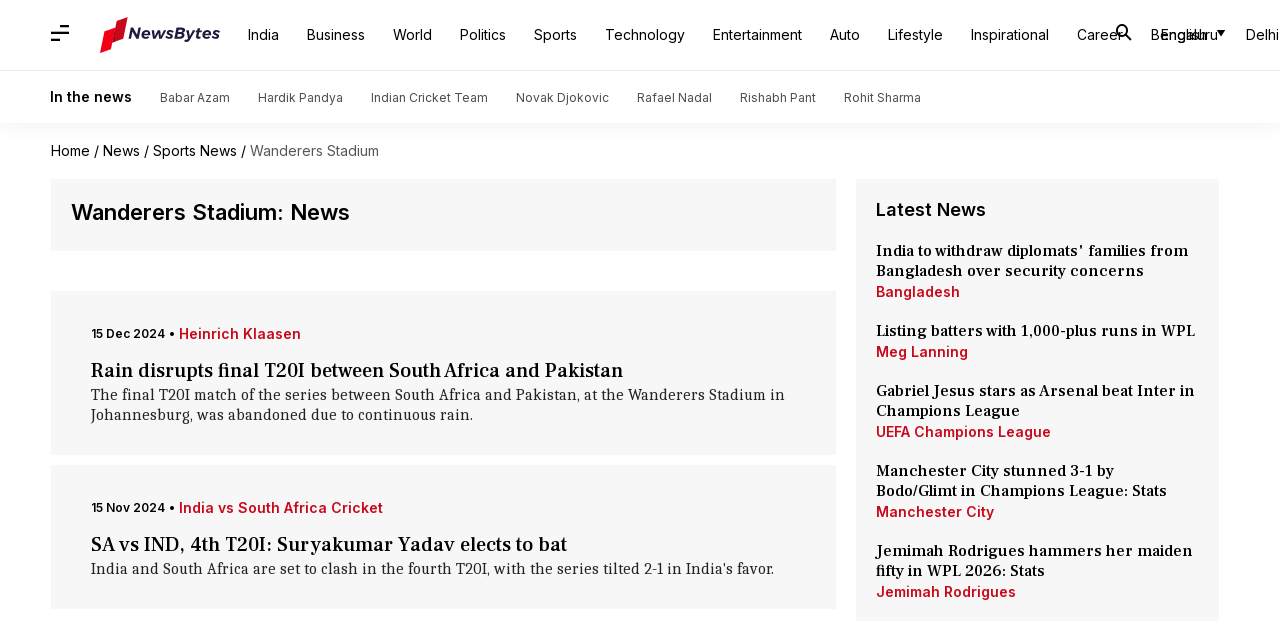

--- FILE ---
content_type: text/html; charset=UTF-8
request_url: https://www.newsbytesapp.com/news/sports/wanderers-stadium
body_size: 19963
content:
<!DOCTYPE html>
<html lang="en" class="styles-loading">
    <head>
        <meta http-equiv="Content-Type" content="text/html; charset=UTF-8" />
<title>Wanderers Stadium: Latest News, News Articles, Photos, Videos - NewsBytes</title>
<meta name="viewport" content="width=device-width, initial-scale=1">
<meta name="description" content="Find Latest News, Videos and Pictures about Wanderers Stadium. Explore latest updates, news, information from NewsBytes. All about Wanderers Stadium.">
        <link rel="preconnect" href="https://securepubads.g.doubleclick.net/">
        <link rel="preconnect" href="https://aax.amazon-adsystem.com/">

                <link rel="preconnect" href="https://fonts.googleapis.com">
<link rel="preconnect" href="https://fonts.gstatic.com" crossorigin>


<link rel="nb-event" data-event="alpine:init" data-handler="libloader" data-as="css" data-assets_0="https://fonts.googleapis.com/css2?family=Caladea:wght@400;700&amp;family=Frank+Ruhl+Libre:wght@500&amp;family=Inter:wght@400;500;600&amp;display=swap"/>
        
                        <script type="application/ld+json">{"@context":"https://schema.org","@type":"ItemList","url":"https://www.newsbytesapp.com/news/sports/wanderers-stadium","name":"Wanderers Stadium: News","description":"","itemListElement":[{"@type":"ListItem","position":1,"item":{"@type":"NewsArticle","headline":"Rain disrupts final T20I between South Africa and Pakistan","url":"https://www.newsbytesapp.com/news/sports/sa-vs-pak-3rd-t20i-gets-abandoned/story","description":"The final T20I match of the series between South Africa and Pakistan, at the Wanderers Stadium in Johannesburg, was abandoned due to continuous rain.","image":"https://i.cdn.newsbytesapp.com/images/l77320241215002548.jpeg","datePublished":"2024-12-15T00:26:54+0530","Author":{"@type":"Person","name":"Yantra","image":"","url":"https://www.newsbytesapp.com/author/rajdeep/147"}}},{"@type":"ListItem","position":2,"item":{"@type":"NewsArticle","headline":"SA vs IND, 4th T20I: Suryakumar Yadav elects to bat\u00a0\u00a0","url":"https://www.newsbytesapp.com/news/sports/sa-vs-ind-4th-t20i-toss-update/story","description":"India and South Africa are set to clash in the fourth T20I, with the series tilted 2-1 in India's favor.","image":"https://i.cdn.newsbytesapp.com/images/l76420241115195328.jpeg","datePublished":"2024-11-15T20:03:22+0530","Author":{"@type":"Person","name":"Parth Dhall","image":"","url":"https://www.newsbytesapp.com/author/parth/197"}}}]}</script>
                        
        <style type="text/css">
        :root{--primary-font: "Frank Ruhl Libre", Helvetica, Arial, sans-serif;--secondary-font: "Caladea", serif;--tertiary-font: "Inter", Helvetica, Arial, sans-serif}

                            html.styles-loading>body>*{display:none;}html.styles-loading .page-loader{display:flex}html .page-loader{display:none}.page-loader{position:fixed;top:0;bottom:0;left:0;right:0;z-index:10;height:100vh;width:100vw;align-items:center;justify-content:center;overflow:hidden;background-color:#fff;display:flex}
.mld{padding: 0 1.25rem;font-size: 22px;font-weight: 700;color: #c7091b !important;}

                          
        
                .font-primary{font-family:var(--primary-font)}.font-secondary{font-family:var(--secondary-font)}.font-tertiary{font-family:var(--tertiary-font)}.slab-logo-item a img,.slab-logo-item a svg,.clickable-logo img,.clickable-logo svg{height:36px;pointer-events:none}.wrapper{max-width:1200px;width:92%;margin-left:auto;margin-right:auto}.first-tier{font-size:.875rem;line-height:1.25rem;font-family:var(--primary-font)}#header-nav .top-nav{width:100%;z-index:3;background-color:#fff;position:fixed;top:0}#header-nav .top-bar.lg-screen{height:70px;display:flex}#header-nav .top-bar.lg-screen ul[data-cname=list-hdBttns]{display:flex;list-style-type:none}#header-nav .top-bar.lg-screen .search-bar{display:flex;align-items:center;justify-content:space-between;padding-top:20px;padding-bottom:20px;width:100%}#header-nav .top-bar.touch-screen .search-bar{display:flex;align-items:center;justify-content:space-between;padding-left:4%;padding-right:4%}#header-nav .top-bar.touch-screen .lt-box{display:flex;align-items:center;min-width:110px;position:absolute;right:0}@media (min-width: 1024px){.hidden-lg{display:none}}.lt-box.lg{justify-content:space-between}#header-nav .top-bar.touch-screen{height:56px;position:relative}.top-bar.touch-screen[data-search=on] .first-tier{display:none}.top-bar.touch-screen .first-tier{position:absolute;top:0;bottom:0;left:4%;right:4%}.top-bar.lg-screen .first-tier{width:100%;height:100%;position:relative;display:flex;align-items:center}.top-bar.lg-screen .first-tier .lt-box{position:absolute;right:0;justify-content:center;min-width:120px}.slab-logo-item{position:relative;display:flex;height:100%;align-items:center}.slab-logo-item a{margin-left:.625rem;padding-top:.375rem;padding-bottom:.375rem}.br-t-1p-white-smoke{border-top:1px solid #eeeded}.supporting-header{padding-top:.875rem;padding-bottom:.875rem;border-top:1px solid #eeeded}.wrapper-item{display:flex;align-items:center;margin-left:-15px;margin-right:-15px}.wrapper-item .title{padding-left:.875rem;padding-right:.875rem;font-size:.875rem;line-height:1.25rem;font-weight:700;--tw-text-opacity: 1;color:rgb(0 0 0 / var(--tw-text-opacity));font-family:var(--tertiary-font)}.wrapper-item .item{padding-left:.875rem;padding-right:.875rem}.wrapper-item .item a{font-size:.75rem;line-height:1rem;font-family:var(--tertiary-font);color:#4d4d4d}#header-nav .m-icon{padding:1rem;font-size:18px}@media screen and (min-width: 768px){#header-nav .m-icon{padding-left:0}}@media screen and (max-width: 1024px){.hidden-in-touch{display:none}}.nbadvt-sticky{position:fixed;left:0;right:0;bottom:0;z-index:20;display:flex;height:3rem;width:100%;align-items:center;justify-content:center}.link.nbadvt-sticky{display:block;width:100%;font-family:var(--primary-font)}.advt-embed{display:flex;flex-direction:column;--tw-bg-opacity: 1;background-color:rgb(255 255 255 / var(--tw-bg-opacity))}.nbadvt-sticky .advt-embed{background-color:transparent;overflow:scroll;scrollbar-width:none}.nbadvt-sticky .advt-embed .nbadvt{background-color:transparent;min-height:auto!important}.advt-embed .nbadvt,.advt-embed .nbadvt>div{display:flex;flex-direction:column;align-items:center;justify-content:center}.advt-embed .nbadvt>:first-child{height:auto;width:auto}.advt-embed .nbadvt{--tw-bg-opacity: 1;background-color:rgb(238 237 237 / var(--tw-bg-opacity));min-height:300px}.partner-page .advt-embed:first-child .nbadvt,.main-event .advt-embed .nbadvt{min-height:340px}.advt-embed div p{margin-top:1rem;text-align:center;font-size:.75rem;line-height:1rem;margin-bottom:5px;font-family:var(--tertiary-font);color:var(--text-dove-grey)}.advt-final .advt-embed:first-child>div:first-child{max-height:unset}.advt-final{display:flex;flex-direction:column;align-items:center;justify-content:center;padding-top:1.25rem;padding-bottom:50px}aside .advt-embed{margin-bottom:.625rem}.advt-final .advt-embed{width:100%}aside .advt-embed div p,.main-event .advt-embed div p{margin:0;--tw-bg-opacity: 1;background-color:rgb(238 237 237 / var(--tw-bg-opacity));padding-top:1rem;padding-bottom:1rem;padding-bottom:5px}.place-holder{display:flex;align-items:flex-start;justify-content:center;border-radius:10px;padding:.875rem 1rem 1rem;font-family:var(--tertiary-font);width:calc(100% - 50px)}.place-holder .svg-container{position:relative;margin-right:1rem;height:72px;width:97px;padding-right:1rem;border-right:1px solid rgba(0,0,0,.1)}.place-holder .svg-container svg{position:absolute}.place-holder .svg-container .text{text-align:right;font-size:19px;font-weight:800;line-height:1.3;--tw-text-opacity: 1;color:rgb(151 4 18 / var(--tw-text-opacity))}.place-holder .pl-desc{font-size:.875rem;line-height:1.25rem;font-family:var(--tertiary-font);width:calc(100% - 120px);color:#333!important;word-break:break-word}.OUTBRAIN .ob-widget-header{display:none!important}#ob-sticky{--tw-bg-opacity: 1;background-color:rgb(255 255 255 / var(--tw-bg-opacity))}.taboola-advt-container{height:100%;width:100%;padding-top:1.25rem}.taboola-advt-container>div{height:100%;min-height:250px;width:100%;border-radius:14px;--tw-bg-opacity: 1;background-color:rgb(255 255 255 / var(--tw-bg-opacity));--tw-shadow: 0 0 10px 4px rgba(0,0,0,.06);--tw-shadow-colored: 0 0 10px 4px var(--tw-shadow-color);box-shadow:var(--tw-ring-offset-shadow, 0 0 #0000),var(--tw-ring-shadow, 0 0 #0000),var(--tw-shadow);outline-color:1px solid rgba(0,0,0,.05)}.bg-advt :first-child{--tw-bg-opacity: 1;background-color:rgb(255 255 255 / var(--tw-bg-opacity))}*,*:before,*:after{box-sizing:border-box}a,p{--tw-text-opacity: 1;color:rgb(0 0 0 / var(--tw-text-opacity));text-decoration-line:none}body,hr,h1,h2,h3,h4,p,ul{margin:0;padding:0}.hidden{display:none}img{width:100%}.content-wrapper{display:flex;flex-direction:column}@media (min-width: 1024px){.content-wrapper{flex-direction:row-reverse}}.content-wrapper main{width:100%}@media (min-width: 1024px){.content-wrapper main{width:66.666667%}}.content-wrapper aside{width:100%}@media (min-width: 768px){.content-wrapper aside{margin-top:1.25rem}}@media (min-width: 1024px){.content-wrapper aside{width:33.333333%;padding-left:1.25rem;padding-right:.625rem}}.content-wrapper aside>div:not(.advt-embed){display:none}@media (min-width: 1024px){.content-wrapper aside>div:not(.advt-embed){display:block}.content-wrapper main aside{display:none}}.content-wrapper main aside>div:not(.advt-embed){display:block}.px-pr-4{padding-left:4%;padding-right:4%}@media screen and (min-width: 768px){.content-wrapper{width:92%;max-width:1200px;margin-left:auto;margin-right:auto}}.n-list{display:flex;flex-direction:column}.n-list>:not([hidden])~:not([hidden]){--tw-space-y-reverse: 0;margin-top:calc(1.25rem * calc(1 - var(--tw-space-y-reverse)));margin-bottom:calc(1.25rem * var(--tw-space-y-reverse))}.n-list{padding:1.25rem;background:var(--bg-dark)}.n-list .p-title{font-size:1.125rem;line-height:1.75rem;font-weight:600;line-height:22px;font-family:var(--tertiary-font)}.n-list .item .content{display:flex;width:66.666667%;flex-direction:column;padding-left:.625rem}.n-list .item{display:flex;cursor:pointer;flex-direction:row}.n-list .count{border-top-left-radius:.25rem;border-bottom-left-radius:.25rem;padding-left:.625rem;font-size:28px;font-weight:600;line-height:30px;font-family:var(--primary-font)}@media (min-width: 768px){.n-list .count{font-size:36px;line-height:38px}}.n-list .item .title{font-size:1rem;font-weight:500;line-height:1.25rem;font-family:var(--primary-font)}.n-list .item .category{margin-top:.125rem;font-size:.875rem;line-height:1.25rem;font-weight:600;line-height:18px;font-family:var(--tertiary-font)}.n-list .item .img-container{width:33.333333%}@media (min-width: 768px){.n-list .item .img-container{width:60px}}.n-list .item .img-container img{aspect-ratio:16 / 9;-o-object-fit:cover;object-fit:cover}@media (min-width: 768px){.n-list .item .img-container img{aspect-ratio:1 / 1}}.simple-list{display:flex;flex-direction:column}.simple-list>:not([hidden])~:not([hidden]){--tw-space-y-reverse: 0;margin-top:calc(1.25rem * calc(1 - var(--tw-space-y-reverse)));margin-bottom:calc(1.25rem * var(--tw-space-y-reverse))}.simple-list{padding:1.25rem;background:var(--bg-dark)}.simple-list .p-title{font-size:1.125rem;line-height:1.75rem;font-weight:600;line-height:22px;font-family:var(--tertiary-font)}.simple-list .item .content{display:flex;flex-direction:column}.simple-list .item{display:flex;cursor:pointer;flex-direction:row}.simple-list .count{border-top-left-radius:.25rem;border-bottom-left-radius:.25rem;padding-left:.625rem;font-size:28px;font-weight:600;line-height:30px;font-family:var(--primary-font)}@media (min-width: 768px){.simple-list .count{font-size:36px;line-height:38px}}.simple-list .item .title{font-size:1rem;font-weight:500;line-height:1.25rem;font-family:var(--primary-font)}.simple-list .item .category{margin-top:.125rem;font-size:.875rem;line-height:1.25rem;font-weight:600;line-height:18px;font-family:var(--tertiary-font);color:var(--text-venetian-red)}.simple-list .item .img-container{margin-right:.625rem;width:33.333333%}@media (min-width: 768px){.simple-list .item .img-container{width:60px}}.simple-list .item .img-container img{aspect-ratio:16 / 9;-o-object-fit:cover;object-fit:cover}@media (min-width: 768px){.simple-list .item .img-container img{aspect-ratio:1 / 1}}.p-listing-figure{margin-top:.625rem;display:flex;flex-direction:column;--tw-text-opacity: 1;color:rgb(255 255 255 / var(--tw-text-opacity))}@media (min-width: 768px){.p-listing-figure{margin-top:1.25rem}}.p-listing-figure img{aspect-ratio:16 / 9}.p-listing-figure a{position:relative}.p-listing-figure .img-text{position:absolute;bottom:0;left:0;display:flex;height:50%;width:100%;align-items:flex-end;padding-left:1.25rem;padding-right:1.25rem;padding-bottom:1.25rem;--tw-text-opacity: 1;color:rgb(255 255 255 / var(--tw-text-opacity));background:linear-gradient(180deg,transparent,#000000)}.p-listing-figure .img-text h1{font-size:1.5rem;font-weight:600;line-height:1.75rem}@media (min-width: 768px){.p-listing-figure .img-text h1{font-size:30px;line-height:34px}}.p-listing-figure .img-text h1{font-family:var(--primary-font)}.p-listing-figure .items{display:flex;flex-direction:column;padding-left:.625rem;padding-right:.625rem;padding-bottom:30px}@media (min-width: 768px){.p-listing-figure .items{flex-direction:row}}.p-listing-figure .items{font-family:var(--primary-font)}.p-listing-figure .items a{margin-top:1.25rem;display:flex;width:100%;flex-direction:column;padding-left:.625rem;padding-right:.625rem;--tw-text-opacity: 1;color:rgb(0 0 0 / var(--tw-text-opacity))}@media (min-width: 768px){.p-listing-figure .items a{width:33.333333%}}.p-listing-figure .items a{text-decoration:none}.p-listing-figure .items .timestamp{font-size:.875rem;line-height:1.25rem;line-height:18px}.p-listing-figure .items .title{font-size:1rem;font-weight:500;line-height:1.25rem;font-family:var(--primary-font)}.p-listing-figure .items a p{margin-top:.25rem;--tw-text-opacity: 1;color:rgb(255 255 255 / var(--tw-text-opacity))}.p-listing-figure .items a p:first-child{margin-top:0;font-family:var(--tertiary-font);color:var(--text-lt-grey)}.slider-news{padding-top:.625rem;padding-bottom:.625rem}@media (min-width: 1024px){.slider-news{display:none}}.slider-news{background-color:#f7f7f7}aside .slider-news{display:none}@media (min-width: 1024px){aside .slider-news{display:block}}.slider-news .title{padding:.625rem 1.25rem 1.25rem;font-size:1.125rem;line-height:1.75rem;font-weight:700;font-family:var(--tertiary-font)}.slider-news .tabs{position:relative;white-space:nowrap}.slider-news .tabs-container{position:relative}.slider-news .slider-tabs{display:flex;overflow-x:scroll;overflow-y:hidden;white-space:nowrap;-webkit-overflow-scrolling:touch;-ms-overflow-style:none;scrollbar-width:none;height:35px}.slider-news .tab-item{cursor:pointer;padding:.5rem 1.5rem;font-size:.875rem;line-height:1.25rem;font-weight:700;font-family:var(--tertiary-font);color:var(--text-dove-grey)}.slider-news .tab-item.active{color:#000;border-bottom:1px solid #000}.slider-news .component{white-space:normal}@media (min-width: 768px){.slider-news .component{padding-left:0;padding-right:0}}.tab-content{padding-left:1rem;padding-right:1rem}@media (min-width: 768px){.tab-content{padding-left:0;padding-right:0}}.tab-content h3{display:block;padding-top:1.25rem;font-size:1.125rem;line-height:1.75rem;font-weight:700}@media (min-width: 768px){.tab-content h3{padding-left:1.25rem;padding-right:1.25rem}}.tab-content h3{font-family:var(--tertiary-font)}.tab-content h3 a{color:var(--text-link)}@media (min-width: 768px){.tab-content .tab{padding-left:.625rem;padding-right:.625rem}}.tab-content .tab .list-item{margin-top:1.25rem;display:flex}@media (min-width: 768px){.tab-content .tab .list-item{padding-left:.625rem;padding-right:.625rem}}.tab-content .tab .list-item .tx-container{width:100%}.tab-content .tab .list-item .tx-container .clickable-item,.tab-content .tab .list-item .tx-container .tag{display:block;font-size:1rem;line-height:1.5rem;line-height:20px;font-family:var(--primary-font);font-weight:500}.tab-content .tab .list-item .tx-container a.tag{margin-top:.125rem;font-size:.875rem;line-height:1.25rem;font-weight:700;line-height:18px;font-family:var(--tertiary-font);color:var(--text-venetian-red)}.breadcrumbs{overflow:hidden;text-overflow:ellipsis;white-space:nowrap;padding-top:1.25rem;font-size:.875rem;line-height:1.25rem;display:flex;flex-direction:column}@media (min-width: 1024px){.breadcrumbs{flex-direction:row-reverse}}.breadcrumbs main{width:100%}@media (min-width: 1024px){.breadcrumbs main{width:66.666667%}}.breadcrumbs aside{width:100%}@media (min-width: 768px){.breadcrumbs aside{margin-top:1.25rem}}@media (min-width: 1024px){.breadcrumbs aside{width:33.333333%;padding-left:1.25rem;padding-right:.625rem}}.breadcrumbs aside>div:not(.advt-embed){display:none}@media (min-width: 1024px){.breadcrumbs aside>div:not(.advt-embed){display:block}.breadcrumbs main aside{display:none}}.breadcrumbs main aside>div:not(.advt-embed){display:block}.breadcrumbs{padding-left:4%;padding-right:4%}@media screen and (min-width: 768px){.breadcrumbs{width:92%;max-width:1200px;margin-left:auto;margin-right:auto}}@media (min-width: 768px){.breadcrumbs{padding-left:0;padding-right:0}}.breadcrumbs{display:block;color:#575757;font-family:var(--tertiary-font);line-height:1rem}.breadcrumbs .item{--tw-text-opacity: 1;color:rgb(0 0 0 / var(--tw-text-opacity))}.p-section-header{margin-top:1.25rem;display:flex;flex-direction:column}.p-section-header>:not([hidden])~:not([hidden]){--tw-space-y-reverse: 0;margin-top:calc(.375rem * calc(1 - var(--tw-space-y-reverse)));margin-bottom:calc(.375rem * var(--tw-space-y-reverse))}.p-section-header{padding:30px 4%}@media (min-width: 768px){.p-section-header{padding:1.25rem}}.p-section-header{background:var(--bg-dark)}.p-section-header h4{font-size:22px;font-weight:600;line-height:26px;font-family:var(--tertiary-font)}.p-section-header p{font-size:.875rem;line-height:1.25rem;line-height:18px;font-family:var(--secondary-font)}.t-listing-figure{margin-top:.625rem;--tw-bg-opacity: 1;background-color:rgb(255 255 255 / var(--tw-bg-opacity));padding-top:.625rem;padding-bottom:.625rem;padding-left:4%;padding-right:4%}@media (min-width: 768px){.t-listing-figure{margin-top:1.25rem;padding-left:.625rem;padding-right:.625rem}}.t-listing-figure{background:var(--bg-dark)}.t-listing-figure h2 a{display:inline-block;padding-top:.625rem;font-size:22px;font-weight:600;line-height:26px;font-family:var(--tertiary-font)}@media (min-width: 768px){.t-listing-figure h2 a{padding-left:.625rem;padding-right:.625rem}}.t-listing-figure .cover{margin-top:1.25rem;display:flex;width:100%;cursor:pointer;flex-wrap:wrap;align-items:center}@media (min-width: 768px){.t-listing-figure .cover{padding-left:.625rem;padding-right:.625rem}}.t-listing-figure .cover a{width:100%}@media (min-width: 768px){.t-listing-figure .cover a{width:50%}}.t-listing-figure .cover a img{aspect-ratio:16 / 9;width:100%}.t-listing-figure .cover .tx-container{margin-top:1.25rem;width:100%}@media (min-width: 768px){.t-listing-figure .cover .tx-container{margin-top:0;width:50%;padding-left:1.25rem}}.t-listing-figure .cover .tx-container .tag-container{font-size:.875rem;line-height:1.25rem;font-weight:600;line-height:18px;font-family:var(--tertiary-font)}.t-listing-figure .cover .tx-container .title{margin-top:.25rem;display:flex;width:100%;font-size:1.25rem;line-height:1.5rem;font-family:var(--primary-font)}@media (min-width: 768px){.t-listing-figure .cover .tx-container .title{font-size:1.5rem;line-height:2rem;line-height:28px}}.t-listing-figure .cover .tx-container p{margin-top:.125rem;font-size:1rem;line-height:1.25rem;font-family:var(--secondary-font)}.t-listing-figure .items{display:flex;flex-direction:column}@media (min-width: 768px){.t-listing-figure .items{flex-direction:row}}.t-listing-figure .items .item{margin-top:1.25rem;display:flex;width:100%;cursor:pointer;flex-direction:column}@media (min-width: 768px){.t-listing-figure .items .item{width:33.333333%;padding-left:.625rem;padding-right:.625rem}}.t-listing-figure .items .item .tag-container .timestamp{font-size:.875rem;line-height:1.25rem;font-family:var(--tertiary-font)}@media (min-width: 768px){.t-listing-figure .items .item .tag-container .timestamp{font-size:.75rem;line-height:1rem}}.t-listing-figure .items .item h3{margin-top:.25rem;font-size:1rem;font-weight:500;line-height:1.25rem;font-family:var(--primary-font)}.t-listing-figure .items .item .tag-container .tag{display:inline-block;font-size:.875rem;line-height:1.25rem;font-family:var(--tertiary-font)}@media (min-width: 768px){.t-listing-figure .items .item .tag-container .tag{font-size:.75rem;line-height:1rem}}.t-listing-figure .link-container{padding-top:1.25rem;padding-bottom:.625rem}@media (min-width: 768px){.t-listing-figure .link-container{padding-left:.625rem}}.t-listing-figure .tag-container{font-size:.875rem;font-weight:600;line-height:1.25rem;font-family:var(--tertiary-font)}@media (min-width: 768px){.t-listing-figure .tag-container{font-size:.75rem;line-height:1rem;line-height:18px}}.t-listing-figure h3{margin-top:.25rem;font-size:1.25rem;font-weight:500;line-height:1.5rem;font-family:var(--primary-font)}.t-listing-figure p{margin-top:.125rem;font-size:1rem;font-weight:400;line-height:1.25rem;font-family:var(--secondary-font);color:var(--text-lt)}.link{display:inline-block;font-family:var(--primary-font)}.link.fixed{display:block;width:100%;font-family:var(--primary-font)}.link a{display:flex;align-items:center;color:var(--text-link)}.link a .title{font-size:1rem;line-height:1.5rem;font-weight:600;font-family:var(--tertiary-font)}.link a .icon{margin-top:.375rem;margin-left:.375rem;font-size:1.25rem;line-height:1.75rem}.button-container{padding-top:30px;padding-bottom:1.25rem}@media (min-width: 768px){.button-container{padding-left:.625rem;padding-right:.625rem}}.bttn-link{padding-top:1.25rem;padding-bottom:1.25rem}@media (min-width: 768px){.bttn-link{padding-left:.625rem;padding-right:.625rem}}.bttn-link a{display:block;width:100%;border-radius:10px;--tw-bg-opacity: 1;background-color:rgb(255 255 255 / var(--tw-bg-opacity));padding-top:.875rem;padding-bottom:.875rem;text-align:center;font-size:.875rem;line-height:1.25rem;font-weight:600;font-family:var(--tertiary-font);color:var(--text-link)}.bttn-container{padding-top:1.25rem;padding-bottom:1.25rem}@media (min-width: 768px){.bttn-container{padding-left:.625rem;padding-right:.625rem}}.bttn-container a.standard-bttn{display:block;width:100%;border-radius:10px;--tw-bg-opacity: 1;background-color:rgb(255 255 255 / var(--tw-bg-opacity));padding-top:.875rem;padding-bottom:.875rem;text-align:center;font-size:.875rem;line-height:1.25rem;font-weight:600;font-family:var(--tertiary-font)}.bttn-container a.standard-bttn:hover{--tw-bg-opacity: 1;background-color:rgb(237 245 255 / var(--tw-bg-opacity));--tw-text-opacity: 1;color:rgb(0 68 148 / var(--tw-text-opacity))}.bttn-container a.standard-bttn{color:var(--text-link)}.load-more-parent{display:flex;justify-content:center;padding-left:1.25rem;padding-right:1.25rem}.load-more-parent .load-more{display:block;width:100%;border-radius:10px;background-color:transparent;padding-top:.875rem;padding-bottom:.875rem;text-align:center;font-size:.875rem;line-height:1.25rem;font-weight:600;line-height:18px;font-family:var(--tertiary-font);color:var(--text-link);border:1px solid #3391ff}.load-more-free{display:inline-block;border-radius:10px;background-color:transparent;padding-left:30px;padding-right:30px;font-size:.875rem;line-height:1.25rem;font-weight:600;line-height:18px;font-family:var(--tertiary-font)}@media (min-width: 768px){.load-more-free{padding-left:2.5rem;padding-right:2.5rem}}.load-more-free{color:var(--text-link);border:1px solid #3391ff}.load-more-parent .load-more:hover,.load-more-free:hover{color:#004494;border:1px solid #004494}.load-more-solid{display:block;border-radius:10px;padding-left:30px;padding-right:30px;padding-top:.875rem;padding-bottom:.875rem;text-align:center;font-size:.875rem;line-height:1.25rem;font-weight:600;--tw-text-opacity: 1;color:rgb(255 255 255 / var(--tw-text-opacity));font-family:var(--tertiary-font)}@media (min-width: 768px){.load-more-solid{padding-left:2.5rem;padding-right:2.5rem}}.load-more-solid{border:1px solid #3391ff;background-color:#0053b3}.load-more-solid-fixed{display:inline-block;border-radius:10px;padding-left:30px;padding-right:30px;padding-top:.875rem;padding-bottom:.875rem;font-size:.875rem;line-height:1.25rem;font-weight:600;--tw-text-opacity: 1;color:rgb(255 255 255 / var(--tw-text-opacity));font-family:var(--tertiary-font)}@media (min-width: 768px){.load-more-solid-fixed{padding-left:2.5rem;padding-right:2.5rem}}.load-more-solid-fixed{border:1px solid #3391ff;background-color:#0053b3}.m-list-card{margin-top:.625rem;--tw-bg-opacity: 1;background-color:rgb(255 255 255 / var(--tw-bg-opacity));padding-top:.625rem;padding-bottom:.625rem;padding-left:4%;padding-right:4%}@media (min-width: 768px){.m-list-card{margin-top:1.25rem;padding-left:.625rem;padding-right:.625rem}}.m-list-card{background:var(--bg-dark)}.m-list-card h2{display:inline-block;font-size:1.125rem;line-height:1.75rem;font-weight:600;line-height:22px;font-family:var(--tertiary-font)}@media (min-width: 768px){.m-list-card h2{padding-left:.625rem;padding-right:.625rem}}.c-list{display:flex;flex-direction:row;flex-wrap:wrap;background:var(--bg-dark)}.c-list .item{margin-top:1rem;display:flex;width:100%;cursor:pointer;flex-direction:row;justify-content:space-between;padding-left:.625rem;padding-right:.625rem}@media (min-width: 768px){.c-list .item{width:50%}}.c-list .item .img-container{width:50%}.c-list .item .img-container img{aspect-ratio:16 / 9}.c-list .item .content{display:flex;width:50%;flex-direction:column}.c-list .item .content>:not([hidden])~:not([hidden]){--tw-space-y-reverse: 0;margin-top:calc(.125rem * calc(1 - var(--tw-space-y-reverse)));margin-bottom:calc(.125rem * var(--tw-space-y-reverse))}.c-list .item .content{padding-left:.625rem}.c-list .item .content .timestamp{font-size:.875rem;line-height:1.25rem;font-weight:600;font-family:var(--tertiary-font)}.c-list .item .content .title{font-size:1rem;font-weight:500;line-height:1.25rem;font-family:var(--primary-font)}.c-list .item .content .category{font-size:.875rem;line-height:1.25rem;font-weight:600;font-family:var(--tertiary-font)}.s-list{display:flex;flex-direction:row;flex-wrap:wrap;background:var(--bg-dark)}.s-list .item{margin-top:1rem;display:flex;width:100%;flex-direction:row}@media (min-width: 768px){.s-list .item{width:33.333333%}}.s-list .item .img-container{width:33.333333%}@media (min-width: 768px){.s-list .item .img-container{width:60px}}.s-list .item .img-container img{aspect-ratio:16 / 9;-o-object-fit:cover;object-fit:cover}@media (min-width: 768px){.s-list .item .img-container img{aspect-ratio:1 / 1}}.s-list .item .content{display:flex;width:66.666667%;flex-direction:column}.s-list .item .content>:not([hidden])~:not([hidden]){--tw-space-y-reverse: 0;margin-top:calc(.125rem * calc(1 - var(--tw-space-y-reverse)));margin-bottom:calc(.125rem * var(--tw-space-y-reverse))}.s-list .item .content{padding-left:.625rem}.s-list .item .title{font-size:1rem;line-height:1.25rem;font-family:var(--primary-font)}.s-list .item .content .category{font-size:.875rem;line-height:1.25rem;font-weight:600;font-family:var(--tertiary-font)}.d-list{margin-top:.625rem;display:flex;flex-direction:column;padding-top:.625rem}@media (min-width: 768px){.d-list{margin-top:1.25rem}}.d-list .title-container{display:flex;width:100%;align-items:center;padding-top:.625rem;font-weight:600;font-family:var(--tertiary-font);padding-left:4%;padding-right:4%}@media (min-width: 768px){.d-list .title-container{padding-left:1.25rem;padding-right:1.25rem}}.d-list .title-container .p-title{font-size:1.125rem;line-height:1.75rem;line-height:22px}@media (min-width: 768px){.d-list .title-container .p-title{margin-left:-6%}}.d-list hr{margin-left:1.25rem;height:.25rem;flex-grow:1;border-width:0px;background-color:var(--bg-dark)}.d-list .item{margin-top:.625rem;display:flex;width:100%;cursor:pointer;flex-direction:column;padding-top:1.25rem;padding-bottom:1.25rem;padding-left:4%;padding-right:4%}@media (min-width: 768px){.d-list .item{padding-left:1.25rem;padding-right:1.25rem;padding-top:18px;padding-bottom:30px}}.d-list .item{background-color:var(--bg-dark)}.d-list .item .tag-container{display:flex;min-height:50px;min-width:50px;align-items:center}.d-list .item .tag-container>:not([hidden])~:not([hidden]){--tw-space-x-reverse: 0;margin-right:calc(.25rem * var(--tw-space-x-reverse));margin-left:calc(.25rem * calc(1 - var(--tw-space-x-reverse)))}.d-list .item .tag-container{font-size:.875rem;font-weight:600;line-height:1.25rem;font-family:var(--tertiary-font)}@media (min-width: 768px){.d-list .item .tag-container{padding-left:1.25rem;font-size:.75rem;line-height:1rem}}.d-list .item .category{display:inline-block;font-size:.875rem;font-weight:600;line-height:1.25rem;font-family:var(--tertiary-font);color:var(--text-venetian-red)}.d-list .item .title{display:block;font-size:1.25rem;font-weight:500;line-height:1.5rem;font-family:var(--primary-font)}@media (min-width: 768px){.d-list .item .title{padding-left:1.25rem}}.d-list .item .description{margin-top:.125rem;font-size:1rem;line-height:1.25rem;font-family:var(--secondary-font)}@media (min-width: 768px){.d-list .item .description{padding-left:1.25rem}}.d-list .item .description{color:var(--text-lt)}.list-title{margin-top:.625rem;padding-top:.625rem;font-size:1.25rem;line-height:1.75rem;font-weight:600;line-height:22px;font-family:var(--tertiary-font);padding-left:4%;padding-right:4%}@media (min-width: 768px){.list-title{margin-top:1.25rem;padding-left:.625rem;padding-right:.625rem}}.list-title{color:var(--text-lt)}.snapshot-header{display:flex;flex-direction:column-reverse;align-items:center;justify-content:space-between;padding-top:30px;padding-left:4%;padding-right:4%}@media (min-width: 768px){.snapshot-header{flex-direction:row;padding-right:1.25rem;padding-left:0}}.snapshot-header .content{display:flex;width:100%;flex-direction:column;padding-right:0}@media (min-width: 768px){.snapshot-header .content{padding-right:1.25rem}}.snapshot-header .content .title{margin-top:1.25rem;text-align:center;font-size:26px;font-weight:600;line-height:30px;--tw-text-opacity: 1;color:rgb(0 0 0 / var(--tw-text-opacity));font-family:var(--tertiary-font)}@media (min-width: 768px){.snapshot-header .content .title{margin-top:0;text-align:left}}.snapshot-header .content .subtitle{padding-top:.625rem;text-align:center;font-size:1rem;line-height:1.25rem;--tw-text-opacity: 1;color:rgb(0 0 0 / var(--tw-text-opacity));font-family:var(--tertiary-font)}@media (min-width: 768px){.snapshot-header .content .subtitle{text-align:left}}.snapshot-header .content .description{margin-top:.625rem;text-align:left;font-size:1rem;line-height:1.25rem;font-family:var(--secondary-font)}.snapshot-header .img-container{display:flex;width:180px;flex-basis:180px;flex-direction:column}.snapshot-header .img-container img{width:100%;height:100%}.profiles-container{display:flex;justify-content:center}@media (min-width: 768px){.profiles-container{justify-content:flex-start}}.profiles-container .social-profiles{display:flex;justify-content:flex-start;padding:0}.social-profiles .profile{display:flex;align-items:center;padding:1rem .875rem}.snapshot{display:flex;flex-wrap:wrap;padding-left:4%;padding-right:4%}@media (min-width: 768px){.snapshot{padding-left:0;padding-right:0}}.snapshot .link-item .title,.snapshot .item .title{margin-top:1.25rem;text-align:center;font-size:.875rem;line-height:1.25rem;font-weight:600;--tw-text-opacity: 1;color:rgb(0 0 0 / var(--tw-text-opacity));font-family:var(--tertiary-font)}@media (min-width: 768px){.snapshot .link-item .title,.snapshot .item .title{margin-top:0;text-align:left}}.snapshot .link-item{margin-top:30px;width:100%}.snapshot .link-item .content{display:flex}.snapshot .link-item a{margin-right:.625rem;margin-top:.625rem;display:inline-block;color:var(--text-lt)}.snapshot .link-item a .title{padding-right:.625rem;font-size:.875rem;line-height:1.25rem;font-family:var(--tertiary-font)}.snapshot .item{margin-top:30px;width:50%}.snapshot .item.multi{width:100%}@media (min-width: 768px){.snapshot .item.multi{width:50%}}.snapshot .item .data-item{margin-top:.375rem;display:flex;flex-direction:column;align-items:baseline}.snapshot .item .data-item .title{text-align:center;font-size:.875rem;line-height:1.25rem;font-weight:400;font-family:var(--tertiary-font)}@media (min-width: 768px){.snapshot .item .data-item .title{text-align:left}}.snapshot .item .data-item .subtitle{margin-bottom:.625rem;text-align:center;font-size:.75rem;line-height:1rem;font-family:var(--tertiary-font)}@media (min-width: 768px){.snapshot .item .data-item .subtitle{text-align:left}}.snapshot .item .data-item .subtitle{color:var(--text-lt)}.page-title{margin-top:2.5rem;text-align:center;font-size:22px;font-weight:600;line-height:26px;--tw-text-opacity: 1;color:rgb(0 0 0 / var(--tw-text-opacity));font-family:var(--tertiary-font)}.sel-list{margin-top:1.25rem;padding-top:.625rem;padding-bottom:1.25rem;background-color:var(--bg-dark)}.sel-list .content{margin-left:auto;margin-right:auto;display:flex;flex-direction:column}@media (min-width: 768px){.sel-list .content{flex-direction:row}}.sel-list .content{width:92%;max-width:1200px}.sel-list .title{margin-top:.625rem;padding-left:.375rem;padding-right:.375rem;font-size:1rem;font-weight:600;line-height:1.25rem;font-family:var(--tertiary-font)}@media (min-width: 768px){.sel-list .title{padding-left:0;padding-right:0}}.sel-list .list{display:flex;flex-wrap:wrap;align-items:center;font-size:1rem;font-weight:600;line-height:1.25rem;font-family:var(--tertiary-font)}@media (min-width: 768px){.sel-list .list{margin-left:.875rem}}.sel-list .list{color:var(--text-link)}.sel-list .list .item{margin-top:.625rem;padding-left:.375rem;padding-right:.375rem}.sel-list .list .item a{color:var(--text-link)}.l-list{font-size:1rem;font-weight:600;line-height:1.25rem;--tw-text-opacity: 1;color:rgb(0 0 0 / var(--tw-text-opacity));font-family:var(--tertiary-font)}.l-list .title{margin-top:1.25rem}.l-list .list{margin-left:-.625rem;margin-right:-.625rem;display:flex;flex-wrap:wrap;font-size:1rem;font-weight:600;line-height:1.25rem;font-family:var(--tertiary-font);color:var(--text-link)}.l-list .list .item{margin-top:1.25rem;width:33.333333%;padding-left:.625rem;padding-right:.625rem;font-size:.875rem;line-height:1.25rem}@media (min-width: 768px){.l-list .list .item{width:25%}}@media (min-width: 1024px){.l-list .list .item{width:16.666667%}}.l-list .list .item a{color:var(--text-link)}.tl-list{font-size:1rem;font-weight:600;line-height:1.25rem;--tw-text-opacity: 1;color:rgb(0 0 0 / var(--tw-text-opacity));font-family:var(--tertiary-font)}.tl-list .title{margin-top:1.25rem;font-size:1rem;line-height:1.5rem;font-weight:600;--tw-text-opacity: 1;color:rgb(0 0 0 / var(--tw-text-opacity));font-family:var(--tertiary-font)}.tl-list .list{margin-left:-.625rem;margin-right:-.625rem;display:flex;flex-wrap:wrap;font-size:1rem;font-weight:600;line-height:1.25rem;font-family:var(--tertiary-font);color:var(--text-link)}.tl-list .list .item{margin-top:.625rem;width:50%;padding-left:.625rem;padding-right:.625rem;font-size:.875rem;line-height:1.25rem;font-weight:400;line-height:18px}.tl-list .list .item a{color:var(--text-link)}.e-list{display:flex;flex-wrap:wrap}.e-list .item{margin-top:.625rem;display:flex;width:100%}@media (min-width: 768px){.e-list .item{margin-top:1.25rem;width:50%;padding-left:.625rem;padding-right:.625rem}}.e-list .item .content{width:100%;border-radius:10px;padding-top:1.25rem;padding-bottom:30px;padding-left:4%;padding-right:4%}@media (min-width: 768px){.e-list .item .content{padding-left:.625rem;padding-right:.625rem}}.e-list .item .content{border:1px solid #edecee}.e-list .item .content .title-container{display:flex;flex-wrap:wrap;align-items:baseline;justify-content:space-between}@media (min-width: 768px){.e-list .item .content .title-container{padding-left:.625rem;padding-right:.625rem}}.e-list .item .content .title-container .title{font-size:22px;font-weight:600;line-height:26px;--tw-text-opacity: 1;color:rgb(0 0 0 / var(--tw-text-opacity));font-family:var(--tertiary-font)}.e-list .item .content .title-container .link .title{font-size:1rem;line-height:1.25rem;color:var(--text-link)}.e-list .item .content .cover{margin-top:.625rem;display:block}@media (min-width: 768px){.e-list .item .content .cover{padding-left:.625rem;padding-right:.625rem}}.e-list .item .content .img-container{aspect-ratio:16 / 9}.e-list .item .content .img-container img{display:block;width:100%}.e-list .item .content .timestamp{margin-top:.625rem;font-size:.875rem;line-height:1.25rem;font-weight:600;line-height:18px;font-family:var(--tertiary-font);color:var(--text-lt)}.e-list .item .content .cover .title{margin-top:.25rem;font-size:1.5rem;line-height:2rem;line-height:28px;--tw-text-opacity: 1;color:rgb(0 0 0 / var(--tw-text-opacity));font-family:var(--primary-font)}.e-list .s-list{--tw-bg-opacity: 1;background-color:rgb(255 255 255 / var(--tw-bg-opacity))}.e-list .s-list .item{width:100%;border-width:0px}.e-list .s-list .item .title{width:66.666667%}.e-list .s-list .item .content{border-width:0px}.e-list .s-list .item .img-container{margin-right:.625rem;aspect-ratio:1 / 1}

                </style>
        
                                
        <script type="text/javascript">
          try {
            var ced=function(e){try{window.dispatchEvent(e)}catch(t){enf("s4a",t),console.error(t)}},ce=function(e,t){return new CustomEvent(e,{detail:t,bubbles:!0,cancelable:!0,composed:!1})};
            window.addEventListener("fcp", () => {
                window.dma = true;
            });
                      } catch(e) {enf('headerscript',e)}
        </script>

                        <link as="style" rel="preload" integrity="sha384-xwBalkT+/H0i50iWqTtcFxSVtuvsBl9twJXq7oreFdXbrOQ/05/PnwyjYDDgPsl6" href="https://cf-cdn.newsbytesapp.com/assets/dynamic/build/main-home.Ywu22C9A.css" crossorigin="anonymous" onload="this.onload=null;this.rel='stylesheet';document.getElementsByTagName('html').item(0).classList.remove('styles-loading');" onerror="this.onerror=null;navigator.serviceWorker?.controller?.postMessage({type:'CACHE_PURGE',error: {url:this.href}});if(window.dma)ced(ce('ie-0'));else{window.addEventListener('fcp', () => {ced(ce('ie-0'))});}"/>

        <link rel="nb-event" data-as="css" data-event="ie-0" data-handler="renderloader" data-policy="once" data-assets_0="https://cf-cdn.newsbytesapp.com/assets/dynamic/build/main-home.Ywu22C9A.css?cb=0" data-integrity_0="sha384-xwBalkT+/H0i50iWqTtcFxSVtuvsBl9twJXq7oreFdXbrOQ/05/PnwyjYDDgPsl6" data-log_0="true"/>
                                        <meta property="og:site_name" content="NewsBytes">
<meta property="og:type" content="article">
<meta property="og:title" content="Wanderers Stadium: Latest News, News Articles, Photos, Videos - NewsBytes">
<meta property="og:description" content="Find Latest News, Videos and Pictures about Wanderers Stadium. Explore latest updates, news, information from NewsBytes. All about Wanderers Stadium.">
<meta property="og:url" content="https://www.newsbytesapp.com/news/sports/wanderers-stadium">
<meta property="og:image" content="https://o.cdn.newsbytesapp.com/assets/icons/2/android-chrome-240x240.png">
<meta property="og:image:width" content="240" />
<meta property="og:image:height" content="240" />
<meta name="robots" content="max-image-preview:large">
<meta property="twitter:card" content="summary_large_image">
<meta property="twitter:site" content="@newsbytesapp">
<meta property="twitter:title" content="Wanderers Stadium: Latest News, News Articles, Photos, Videos - NewsBytes">
<meta property="twitter:description" content="Find Latest News, Videos and Pictures about Wanderers Stadium. Explore latest updates, news, information from NewsBytes. All about Wanderers Stadium.">
<meta property="twitter:url" content="https://www.newsbytesapp.com/news/sports/wanderers-stadium">
<meta property="twitter:image" content="https://o.cdn.newsbytesapp.com/assets/icons/2/android-chrome-240x240.png">
<meta property="fb:pages" content="681371421973844" />
<meta name="pocket-site-verification" content="c9aeb5661f69e37caab618602e7539" />
<meta name="application-name" content="NewsBytes - Your Daily News Digest">

        <meta name="mobile-web-app-capable" content="yes" />
<meta name="theme-color" content="#ffffff"/>
<link rel="manifest" href="/manifest.json" />
<link rel="shortcut icon" href="/favicon.ico" type="image/x-icon" />
<link rel="icon" type="image/png" href="https://cf-cdn.newsbytesapp.com/assets/icons/2/favicon-16x16.png" sizes="16x16" />
<link rel="apple-touch-icon" sizes="57x57" href="https://cf-cdn.newsbytesapp.com/assets/icons/2/apple-touch-icon-57x57.png" />
<link rel="apple-touch-icon" sizes="60x60" href="https://cf-cdn.newsbytesapp.com/assets/icons/2/apple-touch-icon-60x60.png" />
<link rel="apple-touch-icon" sizes="72x72" href="https://cf-cdn.newsbytesapp.com/assets/icons/2/apple-touch-icon-72x72.png" />
<link rel="apple-touch-icon" sizes="76x76" href="https://cf-cdn.newsbytesapp.com/assets/icons/2/apple-touch-icon-76x76.png" />
<link rel="apple-touch-icon" sizes="114x114" href="https://cf-cdn.newsbytesapp.com/assets/icons/2/apple-touch-icon-114x114.png" />
<link rel="apple-touch-icon" sizes="120x120" href="https://cf-cdn.newsbytesapp.com/assets/icons/2/apple-touch-icon-120x120.png" />
<link rel="apple-touch-icon" sizes="144x144" href="https://cf-cdn.newsbytesapp.com/assets/icons/2/apple-touch-icon-144x144.png" />
<link rel="apple-touch-icon" sizes="152x152" href="https://cf-cdn.newsbytesapp.com/assets/icons/2/apple-touch-icon-152x152.png" />
<link rel="apple-touch-icon" sizes="180x180" href="https://cf-cdn.newsbytesapp.com/assets/icons/2/apple-touch-icon-180x180.png" />
<link rel="apple-touch-startup-image" media="(-webkit-device-pixel-ratio: 1)" href="https://cf-cdn.newsbytesapp.com/assets/icons/2/apple-touch-icon-512x512.png" />
<link rel="apple-touch-startup-image" media="(-webkit-device-pixel-ratio: 2)" href="https://cf-cdn.newsbytesapp.com/assets/icons/2/apple-touch-icon-1024x1024.png" />
<meta name="apple-mobile-web-app-capable" content="yes" />
<meta name="apple-mobile-web-app-status-bar-style" content="black-translucent" />
<link rel="icon" type="image/png" href="https://cf-cdn.newsbytesapp.com/assets/icons/2/favicon-32x32.png" sizes="32x32" />
<link rel="icon" type="image/png" href="https://cf-cdn.newsbytesapp.com/assets/icons/2/favicon-96x96.png" sizes="96x96" />
<link rel="icon" type="image/png" href="https://cf-cdn.newsbytesapp.com/assets/icons/2/android-chrome-192x192.png" sizes="192x192" />
<link rel="icon" type="image/png" sizes="240x240" href="https://cf-cdn.newsbytesapp.com/assets/icons/2/android-chrome-240x240.png" sizes="240x240" />
<meta name="msapplication-TileImage" content="https://cf-cdn.newsbytesapp.com/assets/icons/2/apple-touch-icon-144x144.png" />
<meta name="msapplication-TileColor" content="#ffffff" />
<meta name="msapplication-config" content="/browserconfig.xml" />
<meta name="msapplication-square70x70logo" content="https://cf-cdn.newsbytesapp.com/icons/smalltile.png" />
<meta name="msapplication-square150x150logo" content="https://cf-cdn.newsbytesapp.com/icons/mediumtile.png" />
<meta name="msapplication-square310x310logo" content="https://cf-cdn.newsbytesapp.com/icons/largetile.png" />
<meta name="msapplication-navbutton-color" content="#ffffff" />
        <meta name="robots" content="max-image-preview:large">
                        <link rel="canonical" href="https://www.newsbytesapp.com/news/sports/wanderers-stadium" />
                

        <script type="text/javascript">
                      window.dataLayer = window.dataLayer || [];window.dataLayer.push({ "gtm.start": new Date().getTime(), event: "gtm.js" });
                    window.nb_debug = false;
          window.nblocale = "en";
          window.partner = new URLSearchParams(window.location.search).get('utm_medium') || "nb";
          window.nla = (a, b) => {return (a === null || a === undefined) ? b : a;};
          window.log = (typeof Proxy != 'undefined') ? new Proxy([], {set: (e, i, n) => {e[i] = n;if(typeof n != 'number') dispatchEvent(new CustomEvent('custom_log', { detail: n, bubbles: true, cancelable: true, composed: false }));return true;}}) : [];
          !function(){var _pL=console.log;var _pE=console.error;var _pW=console.warn;log=log || [];console.log=function (...args) {let dt=`[${(new Date()).toISOString()}]`;log.push([dt, Date.now(), 'log', ...args]);window.nb_debug && _pL.apply(console, [dt, ...args]);};console.error=function (...args) {let dt=`[${(new Date()).toISOString()}]`;log.push([dt, Date.now(), 'err', ...args]);nb_debug && _pE.apply(console, [dt, ...args]);};console.warn=function (...args) {let dt=`[${(new Date()).toISOString()}]`;log.push([dt, Date.now(), 'warn', ...args]);nb_debug && _pW.apply(console, [dt, ...args]);};}();console.log("Started loading");
          window._nb_isBot = (() => {return ((navigator.webdriver === true) || /bot|crawler|spider|crawling|googleother/i.test(navigator.userAgent) || /HeadlessChrome/.test(navigator.userAgent) );})();
          function collect(i, j) {if (window._nb_isBot) {return;}let v = 219, m = new Date().getMonth();let s = new URLSearchParams(j).toString(), sw = window._nb_hasSW;s = s ? '&'+s : '';fetch('/js/collect.' + v + m + '.js?id=' + i + s + "&sw=" + sw + '&partner=' + (window.partner || 'nb') + '&cb=' + Date.now()).catch((err) => {console.log(err)});}
          function enf(nm, e) {collect('tc', {fl:nm,n:e.name,m:e.message})}
          window.__camreadycalled = 0;
        </script>
        <script type="text/javascript">
          !function(e,t,r){function gpterrev(r,o,n){!function setgu(){let r=t.getElementsByTagName("script");for(let t=0;t<r.length;t++){let o=r[t].getAttribute("src");if(o&&o.includes("gpt.js")){e.nbgsu=o;break}}}(),dispatchEvent(new CustomEvent("gpt_error",{detail:{message:o,code:r,url:e.nbgsu,level:n},bubbles:!0,cancelable:!0,composed:!1}))}e.setCookie=function(e,r,o){const n=new Date;n.setTime(n.getTime()+24*o*60*60*1e3);let p="expires="+n.toUTCString();t.cookie=e+"="+r+";"+p+";path=/"},e.getCookie=function(e){let r=e+"=",o=t.cookie.split(";");for(let t=0;t<o.length;t++){let e=o[t];for(;" "==e.charAt(0);)e=e.substring(1);if(0==e.indexOf(r))return e.substring(r.length,e.length)}return""},e.haveCookie=function(t){return""!==e.getCookie(t)},e.deleteCookie=function(e){t.cookie=e+"=;expires=Thu, 01 Jan 1970 00:00:01 GMT;path=/;"},e.addEventListener("custom_log",function(e){var t=e.detail[3];"string"==typeof t&&(t.includes("https://developers.google.com/publisher-tag")||t.includes("[GPT] 403 HTTP Response")||t.includes("expired version"))&&gpterrev("gpte-dep",t,e.detail[2])}),e.addEventListener("gpt_error",function(t){var o,n;t.detail.partner=e.partner,null==(n=null==(o=null==r?void 0:r.serviceWorker)?void 0:o.controller)||n.postMessage({type:"GPT_ERROR",error:t.detail})}),e.addEventListener("error",function(e){(e.message.includes("https://developers.google.com/publisher-tag")||e.message.includes("[GPT] 403 HTTP Response")||e.message.includes("expired version"))&&gpterrev("gpte-dep",e.message,"errw")})}(window,document,navigator);

        </script>
        <script type="text/javascript">
          !function(t,r){const e=["utm_source","utm_medium","partner"],a={};t.location.search.slice(1).split("&").forEach(t=>{const[r,n]=t.split("="),i=r?r.toLowerCase():"";e.includes(i)&&(a[i]=n||"")}),t.filteredQueryParams=e.filter(r=>("redirect"===t.partner&&(a.utm_medium="default"),a.hasOwnProperty(r))).map(t=>`${t}=${a[t]}`).join("&");let n=""===t.filteredQueryParams?"":"?"+t.filteredQueryParams;t.fullurl=String(t.location.href),["t","trans"].includes(a.utm_medium)&&r.documentElement.classList.add("v3a");var i=t.location.search.substring(1).split("&"),o={};history.replaceState(null,r.title,t.location.origin+t.location.pathname+n);for(var u=0;u<i.length;u++){var c=i[u];if(c){var f=c.split("=");if(f.length>=2){var l=f[0].toLowerCase(),m=f[1];o[l]=m}}}for(var d in delete o.partner,!o.page_from&&t.haveCookie&&t.haveCookie("page_from")&&(o.page_from=t.getCookie("page_from")),o)o.hasOwnProperty(d)&&(t[d]=o[d]);r.addEventListener("click",function(r){const e=r.target.closest(".clickable-target");if(!e)return;let a=e.getAttribute("data-url");a&&(0!==a.indexOf("http")&&(a=t.location.protocol+"//"+t.location.host+a),a=a+"?"+filteredQueryParams,setTimeout(function(){t.location.href=a},200))})}(window,document);

        </script>
        <script type="text/javascript">
          
                              ((t,e,n)=>{Promise.allSettled||(Promise.allSettled=function(t){return new Promise((e,n)=>{let r=[],i=0,o=t.length;t.forEach((t,n)=>{var s,a;s=t,a=n,Promise.resolve(s).then(t=>{r[a]={status:"fulfilled",value:t}},t=>{r[a]={status:"rejected",reason:t}}).finally(()=>{++i===o&&e(r)})})})});var r=!1;Object.defineProperty(t,"scriptloader",{value:function(t,e,n){this.init(t,e,n)},writable:!1,configurable:!1}),scriptloader.prototype={init:function(t){this.t=t.toLowerCase(),this.retries={},this.max_retries=100,this.tries={},this.times={}},push:function(n){let r=this.createElement(n);this.tries[n.s]=1+t.nla(this.tries[n.s],0),this.times[n.s]=t.nla(this.times[n.s],{s:[],e:[],r:[]}),this.times[n.s].s.push((new Date).getTime()),e.head.appendChild(r)},createElement:function(t){return"script"===this.t?this.createScript(t):"style"===this.t?this.createStyle(t):this.createScript(t)},createStyle:function(t){let n=e.createElement("link");n.as="style",n.rel="stylesheet",n.href=t.s,t.i&&(n.integrity=t.i,n.crossOrigin="anonymous"),void 0!==t.o&&this.onloadCb(t,n);var r=this;return n.onerror=()=>{r.errorCb(t,n)},n},createScript:function(t){t=o(t);let n=e.createElement("script");t.d?n.defer=!0:n.async=!0,n.src=t.s,t.i&&(n.integrity=t.i,n.crossOrigin="anonymous"),this.onloadCb(t,n);var r=this;return n.onerror=()=>{r.errorCb(t,n)},n},removeRetryMark:function(t,e){this.retries[t.s]&&(this.notify(t.s),delete this.retries[t.s]),this.times[t.s].r.push("s")},onloadCb:function(e,n){var r=this;n.addEventListener("load",function(){r.times[e.s].e.push((new Date).getTime()),e.r&&"function"==typeof e.rf?t.setTimeout(function(){e.rf()?(r.setRetryWithTimeout(e,n,1),r.times[e.s].r.push("e")):r.removeRetryMark(e,n)},e.rfd):r.removeRetryMark(e,n),e.d&&e.o&&e.o()}),e.d||e.o&&e.o()},errorCb:function(t,e){t.e&&t.e(),t.r&&this.setRetryWithTimeout(t,e,0),this.times[t.s].e.push((new Date).getTime()),this.times[t.s].r.push("e")},setRetryWithTimeout:function(e,n,r){if(this.retries[e.s]||(this.retries[e.s]=0),this.retries[e.s]++,!(this.retries[e.s]>=this.max_retries)){var i=this;t.setTimeout(()=>{e.d?i.push(e):i.push({s:e.s,d:!1,r:e.r,rf:e.rf,rfd:e.rfd})},Math.max(0,s(this.retries[e.s])-r*e.rfd))}},notify:function(e){var r,i;const o=e.split("/").pop().split("?")[0];null==(i=null==(r=null==n?void 0:n.serviceWorker)?void 0:r.controller)||i.postMessage({type:"SCRIPT_ERROR",error:{code:`nw-err-${o}`,message:`Successful retry tag on error: ${e}`,partner:t.partner,level:"err"}})},seq:function(e,n){if(1==e.length){const r="string"==typeof e[0],i=r?e[0]:e[0].s,o=!!r||e[0].d,s=!!r||t.nla(e[0].r,!0),a=r?void 0:t.nla(e[0].rf,void 0),c=r?0:t.nla(e[0].rfd,0),l=r?void 0:t.nla(e[0].i,void 0),d=r?void 0:t.nla(e[0].e,void 0);return void this.push({s:i,d:o,o:function(){n&&n()},r:s,rf:a,rfd:c,i:l,e:d})}if(e.length>1){var r=e.splice(-1),i=this;const o="string"==typeof r[0],s=o?r[0]:r[0].s,a=!!o||r[0].d,c=!!o||t.nla(r[0].r,!0),l=o?void 0:t.nla(r[0].rf,void 0),d=o?0:t.nla(r[0].rfd,0),u=o?void 0:t.nla(e[0].i,void 0),f=o?void 0:t.nla(r[0].e,void 0);this.seq(e,function(){i.push({s:s,d:a,o:function(){n&&n()},r:c,rf:l,rfd:d,i:u,e:f})})}},getP:function(){const t={};for(const e in this.times){const n=this.times[e],r=n.s.length,o=i(e).split("").join("-"),s={success:[],failure:[]};for(let t=0;t<n.e.length&&!(t>=n.s.length);t++){const e=n.s[t],r=n.e[t]-e;t<n.r.length&&("s"===n.r[t]?s.success.push(r):s.failure.push(r))}const a=t=>0===t.length?null:t.reduce((t,e)=>t+e,0)/t.length;t[o]={t:r,sc:s.success.length,sa:a(s.success),fc:s.failure.length,fa:a(s.failure)}}return t}},t._nb_stSl=new t.scriptloader("style"),t._nb_scSl=new t.scriptloader("script");const SLObject=e=>"style"==e.toLowerCase()?t._nb_stSl:t._nb_scSl,i=t=>t.split("?").shift().split("#").shift().split("/").pop(),o=e=>(e.rf||r||"pubads_impl.js"==i(e.s)&&(e.rf=function(){var e;return!(null==(e=null==t?void 0:t.googletag)?void 0:e.pubadsReady)},e.rfd=700,e.r=!0,r=!0),e),s=t=>700+200*(t-1),a=function(){var e=["ipad","iphone","mac"];if(n.platform)for(;e.length;)if(n.platform.toLowerCase().indexOf(e.pop())>=0)return!t.MSStream;return!1},c=(()=>{const libloader=(e,n)=>{var r=SLObject("css"==n.as?"style":"script");const i=[],o=t.nla(n.defer,"true"),s=t.nla(n.log,"false"),a=t.nla(n.oce,"");for(const c of Object.keys(n).sort())if(c.startsWith("assets_")){let e=c.replace("assets_",""),r=t.nla(n["defer_"+e],o),a=t.nla(n["log_"+e],s),l=t.nla(n["integrity_"+e],void 0);i.push({s:n[c],d:"true"==r,r:"true"==a,i:l})}r.seq(i,()=>{n.onComplete&&n.onComplete(),a&&t.dispatchEvent(new CustomEvent(a,{detail:a,bubbles:!0,cancelable:!0,composed:!1}))})};return{libloader:libloader,renderloader:(t,n)=>{const r="styles-loading",i=e.getElementsByTagName("html").item(0).classList,o=e.getElementsByTagName("body").item(0).classList;n.timer?n.onComplete=()=>{setTimeout(()=>{i.remove(r),o.remove(r)},n.timer)}:n.onComplete=()=>{i.remove(r),o.remove(r)},libloader(0,n)},classtoggle:(t,e)=>{"classtoggle"==t.target.getAttribute("data-handler")?t.target.classList.toggle(e.toggleclass):t.target.closest('[data-handler="classtoggle"]').classList.toggle(e.toggleclass)}}})();t.EventManager=(()=>{const n={},r={},i=[],l=t=>Array.from(t.attributes).reduce((t,e)=>(e.name.startsWith("data-")&&(t[e.name.replace("data-","")]=e.value),t),{}),d=(t,e)=>n=>{void 0===e&&(e=l(n.target));try{t(n,e)}catch(i){if(console.error(`[EM] Error in handler: ${i.message}`),e.errorhandler&&r[e.errorhandler])try{r[e.errorhandler](n,e)}catch(o){console.error("[EM] Error in error handler",o,i)}}},u=t=>{Promise.allSettled(t.filter(t=>t).map(t=>new Promise((e,n)=>{try{t[0](t[1],t[2]),e(t)}catch(i){if(t[2].errorhandler&&r[t[2].errorhandler]){try{r[t[2].errorhandler](t[1],t[2])}catch(o){console.error("[EM] Error in error handler 2",o,i)}n(i)}}})))},f=()=>{let t=[];e.querySelectorAll("[data-event]").forEach(e=>{t.push(h(e))}),u(t)},h=e=>{let n=[];if(e.nodeType===Node.ELEMENT_NODE&&e.hasAttribute("data-event")){var[r,a,c,l]=b(e);c&&("DOMContentLoaded"==a||"load"==a?n.push([c,e,l]):r.addEventListener(a,d(c,l)))}if("SCRIPT"===e.tagName){if(i.includes(e.src))return;i.push(e.src);var[u,f]=(t=>[SLObject(t.tagName),o({s:t.src,d:!1,r:!1,rfd:0})])(e);if(u.tries[e.src])return;e.addEventListener("error",()=>{(new Date).toISOString(),t.setTimeout(()=>{u.seq([f],()=>{})},s(1))}),e.addEventListener("load",()=>{(new Date).toISOString(),"function"==typeof f.rf&&t.setTimeout(function(){f.rf()&&t.setTimeout(()=>{u.seq([f],()=>{})},Math.max(0,s(1)-f.rfd))},f.rfd)})}return n.length>0?n[0]:null},v=t=>{t.nodeType===Node.ELEMENT_NODE&&t.hasAttribute("data-event")&&([elm,event,func,attributes]=b(t),func&&elm.removeEventListener(event,d(func,attributes)))},b=n=>{const i=n.getAttribute("data-event"),o=n.getAttribute("data-handler")||i;let s=r[o];const a="click"==i?n:"DOMContentLoaded"==i?e:t;if(void 0===s)return[a,void 0,void 0,void 0];(n.getAttribute("data-policy")||"").split("|").forEach(t=>{"once"===t&&(s=once(s)),t.startsWith("debounce:")&&(s=debounce(s,Number(t.split(":")[1])))});const c=l(n);return[a,i,s,c]},m=()=>{const t=new MutationObserver(t=>{t.forEach(t=>{let e=[];t.addedNodes.forEach(t=>{e.push(h(t))}),u(e),t.removedNodes.forEach(t=>{v(t)})})});t.observe(e.body,{childList:!0,subtree:!0}),t.observe(e.head,{childList:!0})},debounce=(t,e)=>{let n;return(isNaN(e)||e<=0)&&(e=100),(...r)=>{clearTimeout(n),n=setTimeout(()=>t(...r),e)}},once=t=>{let e=!1;return(...n)=>{e||t(...n),e=!0}};return{init:n=>{n=n||c,Object.assign(r,n),new PerformanceObserver(e=>{for(const n of e.getEntries())"largest-contentful-paint"===n.entryType?t.dispatchEvent(new CustomEvent("lcp",{detail:"lcp",bubbles:!0,cancelable:!0,composed:!1})):"paint"===n.entryType&&"first-contentful-paint"===n.name&&(t.dispatchEvent(new CustomEvent("fcp",{detail:"fcp",bubbles:!0,cancelable:!0,composed:!1})),a()&&t.dispatchEvent(new CustomEvent("lcp",{detail:"lcp",bubbles:!0,cancelable:!0,composed:!1})))}).observe({entryTypes:["largest-contentful-paint","paint"]}),e.body?(m(),f()):(()=>{const t=new MutationObserver(n=>{e.body&&(t.disconnect(),m(),f())});t.observe(e.documentElement,{childList:!0,subtree:!0})})()},addEvent:h,addHandlers:t=>{e.querySelectorAll("[data-event]").forEach(e=>{const n=e.getAttribute("data-handler");if(t[n]&&!r[n]){let i={};i[n]=t[n],Object.assign(r,i),h(e)}})},removeEvent:v,trigger:(t,e)=>{n[t]&&n[t].forEach(t=>t.handler(e))},observeMutations:m}})()})(window,document,navigator),window.dispatchEvent(new CustomEvent("dml",{detail:"dml",bubbles:!0,cancelable:!0,composed:!1}));

                              
          
                  </script>
                <script type="application/ld+json">{"@context":"https:\/\/schema.org","@type":"BreadcrumbList","itemListElement":[{"@type":"ListItem","position":1,"item":{"@id":"https:\/\/www.newsbytesapp.com","name":"Home","image":null}},{"@type":"ListItem","position":2,"item":{"@id":"https:\/\/www.newsbytesapp.com\/news","name":"News","image":null}},{"@type":"ListItem","position":3,"item":{"@id":"https:\/\/www.newsbytesapp.com\/news\/sports","name":"Sports News","image":null}},{"@type":"ListItem","position":4,"item":{"@id":"https:\/\/www.newsbytesapp.com\/news\/sports\/wanderers-stadium","name":"Wanderers Stadium","image":null}}]}</script>
                    </head>
    <body data-side-drawer="off" >
        
                <script>try{EventManager.init()}catch(e){enf('dom-init',e)}</script>
        
                <header id="header-nav">
    <nav class="top-nav">
        <div class="box-shdw-header">
            <div class="wrapper hidden-in-touch">
                <div class="top-bar lg-screen" data-search="off">
                    <div class="first-tier">
                        <div class="nb-icon-menu side-drawer-toggle m-icon"></div>
                                                <a href="/" class="svg-inclusion clickable-logo" data-svg="logo_en" aria-label="NewsBytes"><span class="title visibility-hidden">NewsBytes</span></a>
                        
                        
                        <ul class="overflow-check visibility-hidden" data-cname="list-hdBttns"></ul>

                        <div id="header-drop-down"></div>
                        
                                                <div class="last-box lt-box lg">
                                                        <span class="nb-icon-search-mobile-header s-icon search-for"></span>
                                                        
                            <div class="drdown-parent">
                                <button class="drdown-selector drdown-selector-plain" id="fxd-p-682">
                                    <div class="label hidden"></div>
                                    <div class="flex">
                                        <span class="title">English</span>
                                        <span class="nb-icon-drop-more d-icon"></span>
                                    </div>
                                </button>
                                <div class="hidden drdown-box d-box right" data-status="off" data-animation-entrance="ent-slide-down-mg" data-animation-exit="ext-slide-up-mg" data-type="stateless">
                                                                        <a href="https://hindi.newsbytesapp.com" target="_blank" rel="_noopener" hreflang="hi"  title="Hindi">Hindi</a>
                                                                        <a href="https://tamil.newsbytesapp.com" target="_blank" rel="_noopener" hreflang="ta"  title="Tamil">Tamil</a>
                                                                        <a href="https://telugu.newsbytesapp.com" target="_blank" rel="_noopener" hreflang="te"  title="Telugu">Telugu</a>
                                                                    </div>
                            </div>
                                                    </div>
                                            </div>
                    <div class="search-bar">
                        <input type="text" class="search-query" placeholder="Search" value="" id="searchLgView" />
                        <span class="nb-icon-cancel cancel-search cr-icon"></span>
                    </div>
                    <span class="aux-text hidden">More</span>
                </div>
            </div>
                        <div class="supporting-header hidden-in-touch">
                <div class="wrapper">
                    <div class="wrapper-item">
                                                <div class="title">In the news</div>
                                                                        <div class="item">
                            <a href="https://www.newsbytesapp.com/news/sports/babar-azam">Babar Azam</a>
                        </div>
                                                <div class="item">
                            <a href="https://www.newsbytesapp.com/news/sports/hardik-pandya">Hardik Pandya</a>
                        </div>
                                                <div class="item">
                            <a href="https://www.newsbytesapp.com/news/sports/indian-cricket-team">Indian Cricket Team</a>
                        </div>
                                                <div class="item">
                            <a href="https://www.newsbytesapp.com/news/sports/novak-djokovic">Novak Djokovic</a>
                        </div>
                                                <div class="item">
                            <a href="https://www.newsbytesapp.com/news/sports/rafael-nadal">Rafael Nadal</a>
                        </div>
                                                <div class="item">
                            <a href="https://www.newsbytesapp.com/news/sports/rishabh-pant">Rishabh Pant</a>
                        </div>
                                                <div class="item">
                            <a href="https://www.newsbytesapp.com/news/sports/rohit-sharma">Rohit Sharma</a>
                        </div>
                                            </div>
                </div>
            </div>
                        <div class="hidden-lg">
                <div class="top-bar touch-screen" data-search="off">
                    <div class="slab-logo first-tier">
                        <div class="slab-logo-item">
                            <div class="nb-icon-menu m-icon side-drawer-toggle"></div>
                                                        <a href="/" data-svg="logo_en" aria-label="NewsBytes"><div class="dp-ib">
        
        <div id="_svg_logo_en" class="dp-ib">
        <svg version="1.1" xmlns="http://www.w3.org/2000/svg" xmlns:xlink="http://www.w3.org/1999/xlink" x="0px"
        y="0px" viewBox="0 0 300 90" style="enable-background:new 0 0 300 90;" xml:space="preserve" class="svg logo_en ht-px-36">
                        <path class="st0" d="M96.2,26.4h5.9l-5.5,27.9h-5.7l-9.8-18.1l-3.6,18.1h-6l5.5-27.9h5.7l9.9,18.1L96.2,26.4z"/>
            <path class="st0" d="M121.1,33.9c1.5,0.8,2.6,1.9,3.4,3.3c0.8,1.4,1.2,3.1,1.2,5c0,1.1-0.1,2.2-0.4,3.4h-15.7
            c0.1,1.4,0.6,2.5,1.5,3.2c0.9,0.8,2.1,1.1,3.6,1.1c0.9,0,1.8-0.2,2.8-0.5c0.9-0.3,1.7-0.8,2.5-1.4l3,3.5c-2.3,2-5.1,3.1-8.4,3.1
            c-2.2,0-4.2-0.4-5.8-1.2c-1.7-0.8-2.9-1.9-3.8-3.4c-0.9-1.5-1.3-3.2-1.3-5.1c0-2.3,0.5-4.4,1.6-6.2c1-1.9,2.5-3.3,4.3-4.4
            c1.8-1.1,3.9-1.6,6.2-1.6C117.9,32.7,119.7,33.1,121.1,33.9z M119.2,38.5c-0.7-0.8-1.8-1.2-3.1-1.2c-1.3,0-2.5,0.4-3.6,1.3
            c-1.1,0.8-1.8,1.9-2.3,3.3h9.9C120.2,40.4,119.9,39.3,119.2,38.5z"/>
            <path class="st0" d="M165.9,32.9l-12,21.5h-6.1l-1.6-14.2l-7.5,14.2h-6.1l-3.5-21.5h6.1l1.6,15.4l7.7-15.4h6l1.5,15.4l7.8-15.4
            H165.9z"/>
            <path class="st0" d="M167.9,53.5c-1.9-0.7-3.4-1.7-4.5-3l2.6-3.8c1,1,2.2,1.8,3.6,2.4c1.4,0.6,2.6,0.9,3.8,0.9c0.8,0,1.5-0.2,2-0.5
            c0.5-0.3,0.8-0.8,0.8-1.4c0-0.5-0.3-1-0.8-1.3c-0.6-0.3-1.4-0.7-2.5-1.2c-1.2-0.5-2.3-1-3.1-1.4c-0.8-0.4-1.5-1.1-2.1-1.8
            c-0.6-0.8-0.9-1.8-0.9-2.9c0-1.3,0.3-2.5,1-3.6c0.7-1,1.7-1.8,2.9-2.4c1.2-0.6,2.7-0.9,4.3-0.9c1.7,0,3.3,0.3,5,0.9
            c1.7,0.6,3.1,1.4,4.4,2.5l-2.8,3.8c-1.1-0.8-2.3-1.5-3.4-2c-1.2-0.5-2.2-0.7-3.1-0.7c-0.7,0-1.3,0.2-1.7,0.5
            c-0.5,0.3-0.7,0.8-0.7,1.3c0,0.5,0.3,0.9,0.8,1.3c0.6,0.3,1.4,0.7,2.5,1.2c1.3,0.5,2.3,1,3.1,1.5c0.8,0.5,1.5,1.1,2.1,1.9
	    c0.6,0.8,0.9,1.8,0.9,3c0,1.3-0.4,2.5-1.1,3.6c-0.7,1-1.7,1.8-3,2.4c-1.3,0.6-2.7,0.9-4.4,0.9C171.6,54.6,169.7,54.3,167.9,53.5z"/>
            <path class="st0" d="M210,41.5c0.8,1,1.2,2.3,1.2,3.8c0,1.8-0.5,3.4-1.5,4.8c-1,1.4-2.5,2.4-4.3,3.2c-1.8,0.7-4,1.1-6.4,1.1h-13.2
            l5.5-27.9h12.8c2.7,0,4.8,0.5,6.4,1.6c1.5,1.1,2.3,2.5,2.3,4.3c0,1.7-0.6,3.3-1.7,4.6c-1.1,1.3-2.6,2.2-4.5,2.7
            C208.1,39.8,209.2,40.5,210,41.5z M203.3,48.1c1-0.7,1.5-1.7,1.5-2.9c0-0.9-0.4-1.5-1.1-2c-0.7-0.5-1.7-0.7-3-0.7h-6.2l-1.3,6.6h6.1
            C200.9,49.2,202.3,48.8,203.3,48.1z M204.8,36.7c0.8-0.7,1.2-1.6,1.2-2.7c0-0.8-0.3-1.4-0.8-1.8c-0.6-0.4-1.4-0.6-2.4-0.6h-6.2
            l-1.2,6.1h6.2C202.9,37.7,204,37.3,204.8,36.7z"/>
            <path class="st0" d="M238.7,32.9l-14.1,24.1c-1.1,1.9-2.3,3.3-3.7,4.1c-1.4,0.9-3,1.3-4.9,1.3c-1.2,0-2.2-0.2-3.1-0.6
            c-0.9-0.4-1.7-0.9-2.6-1.7l3.1-4.1c0.7,0.7,1.5,1,2.4,1c1.3,0,2.5-0.7,3.6-2l0.8-1.1l-4.6-21h6.2l2.6,15l8-15H238.7z"/>
            <path class="st0" d="M246.3,47.2c-0.1,0.4-0.1,0.7-0.1,1c0,0.5,0.1,0.8,0.3,1c0.2,0.2,0.5,0.3,1,0.3c1,0,2-0.3,3.3-0.9l0.8,4.7
            c-0.9,0.5-1.8,0.8-2.8,1c-1,0.2-1.9,0.4-2.9,0.4c-1.8,0-3.2-0.5-4.3-1.4c-1.1-0.9-1.6-2.2-1.6-3.9c0-0.6,0.1-1.1,0.2-1.6l1.9-9.6
            h-2.9l0.8-4.3h3l1.2-5.9h6l-1.2,5.9h5.8l-0.8,4.3h-5.9L246.3,47.2z"/>
            <path class="st0" d="M273.3,33.9c1.5,0.8,2.6,1.9,3.4,3.3c0.8,1.4,1.2,3.1,1.2,5c0,1.1-0.1,2.2-0.4,3.4h-15.7
            c0.1,1.4,0.6,2.5,1.5,3.2c0.9,0.8,2.1,1.1,3.6,1.1c0.9,0,1.8-0.2,2.8-0.5c0.9-0.3,1.7-0.8,2.5-1.4l3,3.5c-2.3,2-5.1,3.1-8.4,3.1
            c-2.2,0-4.2-0.4-5.8-1.2c-1.7-0.8-2.9-1.9-3.8-3.4c-0.9-1.5-1.3-3.2-1.3-5.1c0-2.3,0.5-4.4,1.6-6.2c1-1.9,2.5-3.3,4.3-4.4
            c1.8-1.1,3.9-1.6,6.2-1.6C270,32.7,271.8,33.1,273.3,33.9z M271.3,38.5c-0.7-0.8-1.8-1.2-3.1-1.2c-1.3,0-2.5,0.4-3.6,1.3
            c-1.1,0.8-1.8,1.9-2.3,3.3h9.9C272.4,40.4,272.1,39.3,271.3,38.5z"/>
            <path class="st0" d="M283.6,53.5c-1.9-0.7-3.4-1.7-4.5-3l2.6-3.8c1,1,2.2,1.8,3.6,2.4c1.4,0.6,2.6,0.9,3.8,0.9c0.8,0,1.5-0.2,2-0.5
            c0.5-0.3,0.8-0.8,0.8-1.4c0-0.5-0.3-1-0.8-1.3c-0.6-0.3-1.4-0.7-2.5-1.2c-1.2-0.5-2.3-1-3.1-1.4c-0.8-0.4-1.5-1.1-2.1-1.8
            c-0.6-0.8-0.9-1.8-0.9-2.9c0-1.3,0.3-2.5,1-3.6c0.7-1,1.7-1.8,2.9-2.4c1.2-0.6,2.7-0.9,4.3-0.9c1.7,0,3.3,0.3,5,0.9
            c1.7,0.6,3.1,1.4,4.4,2.5l-2.8,3.8c-1.1-0.8-2.3-1.5-3.4-2c-1.2-0.5-2.2-0.7-3.1-0.7c-0.7,0-1.3,0.2-1.7,0.5
            c-0.5,0.3-0.7,0.8-0.7,1.3c0,0.5,0.3,0.9,0.8,1.3c0.6,0.3,1.4,0.7,2.5,1.2c1.3,0.5,2.3,1,3.1,1.5c0.8,0.5,1.5,1.1,2.1,1.9
            c0.6,0.8,0.9,1.8,0.9,3c0,1.3-0.4,2.5-1.1,3.6c-0.7,1-1.7,1.8-3,2.4c-1.3,0.6-2.7,0.9-4.4,0.9C287.4,54.6,285.5,54.3,283.6,53.5z"/>
            <polygon class="st1" points="11.1,36.1 0,90.2 27.3,80.5 38.4,26.4 "/>
            <polygon class="st2" points="41.8,9.9 38.4,26.4 30.7,64 36.1,62.1 58.1,54.3 69.2,0.2 "/>
            <polygon class="st3" points="38.5,26.4 36.1,62.1 30.7,64 38.4,26.4 "/>
        </svg>
    </div>
    
    
    
    
    
    
        
        
        
    
    
    
    
    
    
    
    
    
</div>
</a>
                                                                                    <div class="lt-box lg">
                                                                <span class="nb-icon-search-mobile-header s-icon search-for"></span>
                                                                
                                <div class="drdown-parent">
                                    <button class="drdown-selector drdown-selector-plain" id="fxd-p-682">
                                        <div class="label hidden"></div>
                                        <div class="flex">
                                            <span class="title">English</span>
                                            <span class="nb-icon-drop-more d-icon"></span>
                                        </div>
                                    </button>
                                    <div class="hidden drdown-box d-box right" data-status="off" data-animation-entrance="ent-slide-down-mg" data-animation-exit="ext-slide-up-mg" data-type="stateless">
                                                                                <a href="https://hindi.newsbytesapp.com" target="_blank" rel="_noopener" hreflang="hi"  title="Hindi">Hindi</a>
                                                                                <a href="https://tamil.newsbytesapp.com" target="_blank" rel="_noopener" hreflang="ta"  title="Tamil">Tamil</a>
                                                                                <a href="https://telugu.newsbytesapp.com" target="_blank" rel="_noopener" hreflang="te"  title="Telugu">Telugu</a>
                                                                            </div>
                                </div>
                                                            </div>
                                                    </div>
                    </div>
                    <div class="search-bar">
                        <input type="text" class="search-query s-query" placeholder="Search" value="" id="searchTouchView" />
                        <span class="nb-icon-cancel cr-icon cancel-search"></span>
                    </div>
                </div>
            </div>
        </div>
                    </nav>
    <nav class="side-nav hidden">
        <div class="sd-upper">
            <div class="logo-container">
                                <a href="/" class="svg-inclusion clickable-logo" data-svg="logo_en" aria-label="NewsBytes"><span class="hidden">NewsBytes</span>
                </a>
                                <span class="nb-icon-cancel side-drawer-toggle c-icon"></span>
            </div>
                    </div>
                <div class="accordion accordion-side-drawer c-accordion">
                            <div class="accordion-slab">
                                        <a class="slab title" href="https://www.newsbytesapp.com/news/india">India</a>
                                    </div>
                            <div class="accordion-slab">
                                        <a class="slab title" href="https://www.newsbytesapp.com/news/business">Business</a>
                                    </div>
                            <div class="accordion-slab">
                                        <a class="slab title" href="https://www.newsbytesapp.com/news/world">World</a>
                                    </div>
                            <div class="accordion-slab">
                                        <a class="slab title" href="https://www.newsbytesapp.com/news/politics">Politics</a>
                                    </div>
                            <div class="accordion-slab">
                                        <a class="slab title" href="https://www.newsbytesapp.com/news/sports">Sports</a>
                                    </div>
                            <div class="accordion-slab">
                                        <a class="slab title" href="https://www.newsbytesapp.com/news/science">Technology</a>
                                    </div>
                            <div class="accordion-slab">
                                        <a class="slab title" href="https://www.newsbytesapp.com/news/entertainment">Entertainment</a>
                                    </div>
                            <div class="accordion-slab">
                                        <a class="slab title" href="https://www.newsbytesapp.com/news/auto">Auto</a>
                                    </div>
                            <div class="accordion-slab">
                                        <a class="slab title" href="https://www.newsbytesapp.com/news/lifestyle">Lifestyle</a>
                                    </div>
                            <div class="accordion-slab">
                                        <a class="slab title" href="https://www.newsbytesapp.com/news/inspirational">Inspirational</a>
                                    </div>
                            <div class="accordion-slab">
                                        <a class="slab title" href="https://www.newsbytesapp.com/news/career">Career</a>
                                    </div>
                            <div class="accordion-slab">
                                        <a class="slab title" href="https://www.newsbytesapp.com/news/bengaluru">Bengaluru</a>
                                    </div>
                            <div class="accordion-slab">
                                        <a class="slab title" href="https://www.newsbytesapp.com/news/delhi">Delhi</a>
                                    </div>
                            <div class="accordion-slab">
                                        <a class="slab title" href="https://www.newsbytesapp.com/news/mumbai">Mumbai</a>
                                    </div>
                    </div>
                                <hr class="br-t-1p-white-smoke"/>
        <div class="app-link">
                        <div class="s-s-lk" data-cname="">
                <a href="https://play.google.com/store/apps/details?id=com.elysiumlabs.newsbytes" aria-label="Link to Download Android App" target="_blank" rel="_noopener">
                    <span class="title">Download Android App</span>
                    <span class="nb-icon-external-link icon"></span>
                </a>
            </div>
        </div>
                        <hr class="br-t-1p-white-smoke"/>
        <div class="social-profiles">
            <div class="title">Follow us on</div>
                        <ul class="list-sprofiles" data-cname="">
                    <li>
                <a class="nb-icon-twitter" href="https://twitter.com/newsbytesapp" target="_blank" rel="nofollow noreferrer" aria-label="Link to twitter profile"><span class="hidden">Twitter</span></a>
            </li>
                    <li>
                <a class="nb-icon-linkedin" href="https://www.linkedin.com/company/newsbytes" target="_blank" rel="nofollow noreferrer" aria-label="Link to linkedin profile"><span class="hidden">Linkedin</span></a>
            </li>
            </ul>
        </div>
            </nav>
</header>
<section class="solid-tint-black-black80 complete-tint"></section>        
                <section class="page-loader">
    
    <div class="mld">LOADING...</div>
</section>
        
        <link rel="nb-event" data-event="lcp" data-handler="libloader" data-policy="once" data-assets_0="https://cdnjs.cloudflare.com/ajax/libs/alpinejs/3.13.9/cdn.min.js" />

                <link rel="nb-event" data-event="sjl" data-policy="once" data-handler="storiespartner" data-enablenav="true"/>
        <link rel="nb-event" data-event="alpine:init" data-handler="libloader" data-assets_0="https://cf-cdn.newsbytesapp.com/assets/dynamic/build/assets/stories-DbeEuLoB.js" data-log_0="true" />
        <link rel="nb-event" data-event="alpine:init" data-handler="libloader" data-as="css" data-assets_0="https://cf-cdn.newsbytesapp.com/assets/css/icons.css"/>
        

<section class="main-wrapper">
        <div class="breadcrumbs ">
                            <a href="https://www.newsbytesapp.com" class="cl-ink-dk">Home</a>
                            <span class="cl-ink-dk">/</span>
                        <a href="https://www.newsbytesapp.com/news" class="cl-ink-dk">News</a>
                            <span class="cl-ink-dk">/</span>
                        <a href="https://www.newsbytesapp.com/news/sports" class="cl-ink-dk">Sports News</a>
                            <span class="cl-ink-dk">/</span>
                        <span>Wanderers Stadium</span>
            </div>

    <section class="content-wrapper">
        <aside>
            
            
                        <div class="simple-list">
    <h2 class="p-title">Latest News</h2>
            <div class="item">
        
        <div class="content">
            <a class="title" href="https://www.newsbytesapp.com/news/world/india-to-withdraw-diplomats-families-in-bangladesh/story">India to withdraw diplomats&#039; families from Bangladesh over security concerns</a>
            <a href="https://www.newsbytesapp.com/news/world/bangladesh" class="category cl-indigo-dk">Bangladesh</a>
        </div>

            </div>
            <div class="item">
        
        <div class="content">
            <a class="title" href="https://www.newsbytesapp.com/news/sports/decoding-the-batters-with-1-000-plus-runs-in-wpl/story">Listing batters with 1,000-plus runs in WPL</a>
            <a href="https://www.newsbytesapp.com/news/sports/meg-lanning" class="category cl-kermit-green-dk">Meg Lanning</a>
        </div>

            </div>
            <div class="item">
        
        <div class="content">
            <a class="title" href="https://www.newsbytesapp.com/news/sports/arsenal-win-their-7th-successive-game-in-champions-league-2025-26/story">Gabriel Jesus stars as Arsenal beat Inter in Champions League</a>
            <a href="https://www.newsbytesapp.com/news/sports/uefa-champions-league" class="category cl-kermit-green-dk">UEFA Champions League</a>
        </div>

            </div>
            <div class="item">
        
        <div class="content">
            <a class="title" href="https://www.newsbytesapp.com/news/sports/man-city-stunned-by-bodo-glimt-in-champions-league/story">Manchester City stunned 3-1 by Bodo/Glimt in Champions League: Stats </a>
            <a href="https://www.newsbytesapp.com/news/sports/manchester-city" class="category cl-kermit-green-dk">Manchester City</a>
        </div>

            </div>
            <div class="item">
        
        <div class="content">
            <a class="title" href="https://www.newsbytesapp.com/news/sports/jemimah-rodrigues-gets-to-her-4th-wpl-fifty-stats/story">Jemimah Rodrigues hammers her maiden fifty in WPL 2026: Stats </a>
            <a href="https://www.newsbytesapp.com/news/sports/jemimah-rodrigues" class="category cl-kermit-green-dk">Jemimah Rodrigues</a>
        </div>

            </div>
    </div>
                    </aside>
    
        <main>
                        <section class="p-section-header">
    <h4 class="cl-default-dk">Wanderers Stadium: News</h4>
    <p></p>
</section>
            
                        <div class="d-list">
    
        <div data-url="https://www.newsbytesapp.com/news/sports/sa-vs-pak-3rd-t20i-gets-abandoned/story" class="item clickable-target">
        
        <div class="tag-container">
                        <div>15 Dec 2024</div>
            <span>•</span>
            
                        <a class="category cl-kermit-green-dk clickable-item" href="https://www.newsbytesapp.com/news/sports/heinrich-klaasen">Heinrich Klaasen</a>
                    </div>

        
        <h2><a class="title clickable-item" href="https://www.newsbytesapp.com/news/sports/sa-vs-pak-3rd-t20i-gets-abandoned/story">Rain disrupts final T20I between South Africa and Pakistan</a></h2>
        <p class="description">The final T20I match of the series between South Africa and Pakistan, at the Wanderers Stadium in Johannesburg, was abandoned due to continuous rain.</p>
    </div>
        <div data-url="https://www.newsbytesapp.com/news/sports/sa-vs-ind-4th-t20i-toss-update/story" class="item clickable-target">
        
        <div class="tag-container">
                        <div>15 Nov 2024</div>
            <span>•</span>
            
                        <a class="category cl-kermit-green-dk clickable-item" href="https://www.newsbytesapp.com/news/sports/india-vs-south-africa-cricket">India vs South Africa Cricket</a>
                    </div>

        
        <h2><a class="title clickable-item" href="https://www.newsbytesapp.com/news/sports/sa-vs-ind-4th-t20i-toss-update/story">SA vs IND, 4th T20I: Suryakumar Yadav elects to bat  </a></h2>
        <p class="description">India and South Africa are set to clash in the fourth T20I, with the series tilted 2-1 in India&#039;s favor.</p>
    </div>
    
        <div class="pagination-container">
            </div>
    </div>
                
            <aside></aside>
        </main>
    </section>
</section>

<footer id="footer">
    <div class="wrapper">
                <div class="supporting-links">
                        <div class="item">
                                <a href="https://www.newsbytesapp.com/news/entertainment/bollywood">Bollywood</a>
                                <a href="https://www.newsbytesapp.com/news/entertainment/celebrity">Celebrity</a>
                                <a href="https://www.newsbytesapp.com/news/sports/cricket-news">Cricket News</a>
                                <a href="https://www.newsbytesapp.com/news/business/cryptocurrency">Cryptocurrency</a>
                                <a href="https://www.newsbytesapp.com/news/sports/football">Football</a>
                                <a href="https://www.newsbytesapp.com/news/entertainment/hollywood">Hollywood</a>
                                <a href="https://www.newsbytesapp.com/news/sports/indian-premier-league">Indian Premier League (IPL)</a>
                                <a href="https://www.newsbytesapp.com/news/auto/latest-automobile-news">Latest automobiles</a>
                                <a href="https://www.newsbytesapp.com/news/auto/latest-bikes">Latest Bikes</a>
                                <a href="https://www.newsbytesapp.com/news/auto/latest-cars">Latest Cars</a>
                                <a href="https://www.newsbytesapp.com/news/sports/premier-league">Premier League</a>
                                <a href="https://www.newsbytesapp.com/news/business/smartphones">Smartphones</a>
                                <a href="https://www.newsbytesapp.com/news/sports/tennis">Tennis</a>
                                <a href="https://www.newsbytesapp.com/news/sports/uefa-champions-league">UEFA Champions League</a>
                                <a href="https://www.newsbytesapp.com/news/auto/upcoming-cars">Upcoming Cars</a>
                                <a href="https://www.newsbytesapp.com/news/entertainment/upcoming-movies">Upcoming Movies</a>
                                <a href="https://www.newsbytesapp.com/news/science/upcoming-tablets">Upcoming Tablets</a>
                            </div>
                    </div>
                <div class="social-links">
            <div class="links-container">
                                                <a href="/about" target="_blank" >About Us</a>
                                                <a href="/privacy" target="_blank" >Privacy Policy</a>
                                                <a href="/terms" target="_blank" >Terms & Conditions</a>
                                                <a href="/contact" target="_blank" >Contact Us</a>
                                                <a href="/ethical-conduct" target="_blank" >Ethical Conduct</a>
                                                <a href="/grievance-redressal" target="_blank" >Grievance Redressal</a>
                                                <a href="/news" target="_blank" >News</a>
                                                <a href="/archive/news" target="_blank" >News Archive</a>
                                                <a href="/archive/topics" target="_blank" >Topics Archive</a>
                                                <a href="https://play.google.com/store/apps/details?id=com.candelalabs.devbytes" target="_blank" >Download DevBytes</a>
                                                <a href="https://www.cricketpedia.in/en" target="_blank" >Find Cricket Statistics</a>
                            </div>
                        <div class="social-profiles">
                                <div class="title">Follow us on</div>
                                                
                <a href="https://twitter.com/newsbytesapp" target="_blank" rel="nofollow noreferrer" aria-label="Link to twitter profile">
                    <span class="hidden">Twitter</span>
                                        <svg width="28px" height="28px" viewBox="0 0 24 24" version="1.1" xmlns="http://www.w3.org/2000/svg" xmlns:xlink="http://www.w3.org/1999/xlink" class="cl-primary">
                        <g stroke="none" stroke-width="1" fill="none" fill-rule="evenodd">
                            <g id="Group-34">
                                <rect id="Rectangle-Copy-43" fill-opacity="0" fill="#D8D8D8" x="0" y="0" width="24" height="24"></rect>
                                <path d="M20.7812026,6.41252373 C20.1642942,6.6864384 19.5003768,6.8712032 18.8037574,6.953888 C19.5150245,6.52855467 20.0603974,5.85482667 20.3175845,5.0511168 C19.6523045,5.44548587 18.9158297,5.73165013 18.1313239,5.8861312 C17.5035148,5.21784747 16.60864,4.8 15.6183845,4.8 C13.7172439,4.8 12.1758245,6.33970667 12.1758245,8.2390752 C12.1758245,8.50822613 12.2061419,8.77057173 12.2650735,9.02270933 C9.40365419,8.8791168 6.86652903,7.510224 5.1684129,5.42949333 C4.87205161,5.9371712 4.70241032,6.52787413 4.70241032,7.15872853 C4.70241032,8.35170347 5.31012129,9.40448853 6.23395097,10.0210517 C5.66984258,10.0030176 5.13877677,9.84819627 4.67447742,9.5906144 C4.67413677,9.6049056 4.67413677,9.61953707 4.67413677,9.63416853 C4.67413677,11.3001141 5.86094452,12.6897632 7.43608774,13.0062112 C7.14722065,13.0844725 6.84302452,13.1266656 6.52894968,13.1266656 C6.30684903,13.1266656 6.09122065,13.1052288 5.88104258,13.0647371 C6.3194529,14.4309077 7.59074065,15.4255072 9.09707355,15.4530688 C7.91878194,16.3755317 6.43459097,16.9254027 4.82129548,16.9254027 C4.54366968,16.9254027 4.26945032,16.9090699 4,16.8770848 C5.52404645,17.8533099 7.33355355,18.4222357 9.27761548,18.4222357 C15.6105497,18.4222357 19.0732077,13.1821291 19.0732077,8.63752747 C19.0732077,8.48849067 19.0701419,8.33979413 19.0636697,8.1921184 C19.7361032,7.7082592 20.319969,7.10224427 20.7812026,6.41252373 Z" id="Path" fill="currentColor"></path>
                            </g>
                        </g>
                    </svg>
                                    </a>
                                
                <a href="https://www.linkedin.com/company/newsbytes" target="_blank" rel="nofollow noreferrer" aria-label="Link to linkedin profile">
                    <span class="hidden">Linkedin</span>
                                        <svg width="28px" height="28px" viewBox="0 0 24 24" version="1.1" xmlns="http://www.w3.org/2000/svg" xmlns:xlink="http://www.w3.org/1999/xlink" class="cl-primary">
                        <g stroke="none" stroke-width="1" fill="none" fill-rule="evenodd">
                            <g id="Group-35">
                                <rect id="Rectangle-Copy-44" fill-opacity="0" fill="#D8D8D8" x="0" y="0" width="24" height="24"></rect>
                                <g id="iconfinder_Linkedin_Solid_1435169" transform="translate(4.000000, 4.000000)" fill="currentColor">
                                    <path d="M0.276923077,5.29230769 L3.58769231,5.29230769 L3.58769231,15.9384615 L0.276923077,15.9384615 L0.276923077,5.29230769 Z M1.93846154,0 C2.99692308,0 3.85846154,0.861538462 3.85846154,1.92 C3.85846154,2.97846154 2.99692308,3.84 1.93846154,3.84 C0.873846154,3.84 0.0184615385,2.97846154 0.0184615385,1.92 C0.0184615385,0.861538462 0.873846154,0 1.93846154,0 L1.93846154,0 Z" id="XMLID_195_" fill-rule="nonzero"></path>
                                    <path d="M5.66769231,5.29230769 L8.83692308,5.29230769 L8.83692308,6.75076923 L8.88,6.75076923 C9.32307692,5.91384615 10.4,5.03384615 12.0123077,5.03384615 C15.36,5.03384615 15.9815385,7.23692308 15.9815385,10.1046154 L15.9815385,15.9384615 L12.6769231,15.9384615 L12.6769231,10.7630769 C12.6769231,9.52615385 12.6584615,7.93846154 10.96,7.93846154 C9.23692308,7.93846154 8.97846154,9.28615385 8.97846154,10.6707692 L8.97846154,15.9384615 L5.67384615,15.9384615 L5.66769231,5.29230769 L5.66769231,5.29230769 Z" id="XMLID_192_"></path>
                                </g>
                            </g>
                        </g>
                    </svg>
                                    </a>
                            </div>
                    </div>
                        <div class="footer-text">All rights reserved &copy; Candela Labs Private Limited 2026</div>
                    </div>
</footer>
                
                                <style type="text/css">
            .logo_en .st0{fill:#1C1B3C}.logo_en .st1{fill-rule:evenodd;clip-rule:evenodd;fill:#F30017}.logo_en .st2{fill-rule:evenodd;clip-rule:evenodd;fill:#C8091B}.logo_en .st3{fill-rule:evenodd;clip-rule:evenodd;fill:#970412}
            </style>
                                    <link rel="nb-event" data-event="lcp" data-handler="libloader" data-policy="once" data-assets_0="https://www.googletagmanager.com/gtm.js?id=GTM-TJDRWKM&l=dataLayer" />
                <script type="text/javascript">
            var templateDropdown = "/nb/template-header/components-partner/201.";
var OneSignalConfig = {
    appId: '8c7e5117-4f01-402a-a9bd-b9b54bdab081',
    allowLocalhostAsSecureOrigin: true,
    autoRegister: false,
    autoResubscribe: true,
    notifyButton: {
        enable: false
    },
    safari_web_id: "web.onesignal.auto.2eb33d58-6740-481f-b49f-67bae0b73a06",
    persistNotification: false,
    welcomeNotification: {
        "title": "Awesome!",
        "message": "You will now receive notifications on important stories."
    }
};
                                                window.addEventListener('a-l', () => {
                if(window.innerWidth <= 768){
                    window.dispatchEvent(new CustomEvent('mobile-page', { detail: "mobile-page", bubbles: true, cancelable: true, composed: false }));
                }

                window.dispatchEvent(new CustomEvent('jsSL', { detail: "jsSL", bubbles: true, cancelable: true, composed: false }));
            })
                        if ('serviceWorker' in navigator) {
				!function(t,n){var e="OneSignalSDKWorker.js";t._nb_hasSW="unk";const i=n.serviceWorker,a=localStorage,c=new Date;async function r(){try{var e=await async function(){try{var e=function(){var t=a.getItem("_nb_storageToken");return t||(t=generateUUIDv4(),a.setItem("_nb_storageToken",t)),t}(),i=a.getItem("_nb_lastVisit"),c=Date.now(),r=i?Math.floor((c-parseInt(i))/864e5):-1;a.setItem("_nb_lastVisit",c.toString());var s=a.getItem("_nb_evictionTrackingInit"),o=(await indexedDB.databases()).some(function(t){return"nb-app-meta"===t.name}),u=(await caches.keys()).includes("app-meta-cache");if(!s)return a.setItem("_nb_evictionTrackingInit","pending"),{evicted:!1,token:e,idbExists:o,cacheExists:u,daysSinceLastVisit:r,evictionCount:0,firstInit:!0};if("pending"===s)return{evicted:!1,token:e,idbExists:o,cacheExists:u,daysSinceLastVisit:r,evictionCount:0,completingInit:!0};var v=!o||!u;if(v){var _=[];o||_.push("i"),u||_.push("c");var f=parseInt(a.getItem("_nb_evictionCount")||"0",10);f++,a.setItem("_nb_evictionCount",f.toString()),a.setItem("_nb_evictionTrackingInit","pending");var d=await async function(){var t={quotaMB:0,usageMB:0,usagePercent:0,persistent:!1};try{if(n.storage&&n.storage.estimate){var e=await n.storage.estimate();t.quotaMB=Math.floor((e.quota||0)/1048576),t.usageMB=Math.floor((e.usage||0)/1048576),t.usagePercent=e.quota?Math.floor(e.usage/e.quota*100):0}n.storage&&n.storage.persisted&&(t.persistent=await n.storage.persisted())}catch(i){}return t}();t.collect&&t.collect("se",{r:_.join(""),idb:o?1:0,ch:u?1:0,uq:d.quotaMB,u:d.usageMB,p:d.usagePercent,ps:d.persistent?1:0,d:r,ec:f})}return{evicted:v,token:e,idbExists:o,cacheExists:u,daysSinceLastVisit:r,evictionCount:v?f:0}}catch(h){return{evicted:!1,error:!0}}}(),c=e.token;return await async function(t){return new Promise((n,e)=>{try{var i=indexedDB.open("nb-app-meta",1);i.onupgradeneeded=function(t){t.target.result.createObjectStore("meta")},i.onsuccess=function(e){var i=e.target.result.transaction("meta","readwrite");i.objectStore("meta").put(t,"storageToken"),i.oncomplete=function(){n()}},i.onerror=function(t){e(t)}}catch(a){e(a)}})}(c),i.controller&&i.controller.postMessage({type:"STORE_TOKEN",token:c}),(e.firstInit||e.completingInit)&&setTimeout(function(){a.setItem("_nb_evictionTrackingInit","complete")},1e3),e}catch(r){}}function s(){const n=Math.floor(11*Math.random())+25,e=new Date(c.setDate(c.getDate()+n));a.setItem("_nb_nextVisitDate",e.toISOString()),function cachenotify(){i.controller.postMessage({type:"CACHE_ERROR",error:{code:"ca-err",message:"Stale cache check",partner:t.partner,level:"err"}})}()}i.addEventListener("message",function(n){n.data&&"STORAGE_EVICTION"===n.data.type&&r().then(function(e){e&&e.evicted&&t.collect&&t.collect("se-sw",{tc:n.data.evictionStatus.totalCaches,hmc:n.data.evictionStatus.hasAppMetaCache?1:0})})}),t.addEventListener("DOMContentLoaded",()=>{t._nb_isBot||t.serviceWorkerRegisterCalled||(t.serviceWorkerRegisterCalled=!0,r().then(function(t){}),i.getRegistration("/"+e).then(n=>(t._nb_hasSW=n?"true":"false",n?(n.active.scriptURL,n.active.scriptURL!==n.scope+e?n.unregister().then(n=>{t.deleteCookie("sw")}):n.active.scriptURL===n.scope+e&&t.setCookie("sw","set",31)):i.register("/"+e).then(n=>{t.setCookie("sw","set",31),r()}).catch(t=>{}),n)).then(t=>{t&&function(){const t=a.getItem("_nb_nextVisitDate");if(t){const n=new Date(t);c>n&&s()}else s()}()}).catch(t=>{}))})}(window,navigator);

				}
	            
            window.addEventListener("visibilitychange",()=>{if(document.visibilityState==="hidden"){localStorage.setItem("tabBecameInactive",Date.now())}});function getNavigationType(){if(performance&&performance.getEntriesByType){const e=performance.getEntriesByType("navigation");if(e.length>0)return e[0].type}return"unknown"}window.addEventListener("beforeunload",function(){localStorage.setItem("page_unloaded",!0)});window.addEventListener("load",function(){const e=getNavigationType(),t=localStorage.hasOwnProperty("page_unloaded"),a=localStorage.hasOwnProperty("tabBecameInactive")?Date.now()-localStorage.getItem("tabBecameInactive"):0;"reload"===e&&!t&&collect("fr",{dur:Math.round(a/1e3)}),localStorage.removeItem("page_unloaded"),localStorage.removeItem("tabBecameInactive")});
            console.log("lsp");
        </script>
                
        
        
    </body>
</html>


--- FILE ---
content_type: text/css
request_url: https://cf-cdn.newsbytesapp.com/assets/dynamic/build/main-home.Ywu22C9A.css
body_size: 9977
content:
.font-primary{font-family:var(--primary-font)}.font-secondary{font-family:var(--secondary-font)}.font-tertiary{font-family:var(--tertiary-font)}.slab-logo-item a img,.slab-logo-item a svg,.clickable-logo img,.clickable-logo svg{height:36px;pointer-events:none}.wrapper{max-width:1200px;width:92%;margin-left:auto;margin-right:auto}.first-tier{font-size:.875rem;line-height:1.25rem;font-family:var(--primary-font)}#header-nav .top-nav{width:100%;z-index:3;background-color:#fff;position:fixed;top:0}#header-nav .top-bar.lg-screen{height:70px;display:flex}#header-nav .top-bar.lg-screen ul[data-cname=list-hdBttns]{display:flex;list-style-type:none}#header-nav .top-bar.lg-screen .search-bar{display:flex;align-items:center;justify-content:space-between;padding-top:20px;padding-bottom:20px;width:100%}#header-nav .top-bar.touch-screen .search-bar{display:flex;align-items:center;justify-content:space-between;padding-left:4%;padding-right:4%}#header-nav .top-bar.touch-screen .lt-box{display:flex;align-items:center;min-width:110px;position:absolute;right:0}@media (min-width: 1024px){.hidden-lg{display:none}}.lt-box.lg{justify-content:space-between}#header-nav .top-bar.touch-screen{height:56px;position:relative}.top-bar.touch-screen[data-search=on] .first-tier{display:none}.top-bar.touch-screen .first-tier{position:absolute;top:0;bottom:0;left:4%;right:4%}.top-bar.lg-screen .first-tier{width:100%;height:100%;position:relative;display:flex;align-items:center}.top-bar.lg-screen .first-tier .lt-box{position:absolute;right:0;justify-content:center;min-width:120px}.slab-logo-item{position:relative;display:flex;height:100%;align-items:center}.slab-logo-item a{margin-left:.625rem;padding-top:.375rem;padding-bottom:.375rem}.br-t-1p-white-smoke{border-top:1px solid #eeeded}.supporting-header{padding-top:.875rem;padding-bottom:.875rem;border-top:1px solid #eeeded}.wrapper-item{display:flex;align-items:center;margin-left:-15px;margin-right:-15px}.wrapper-item .title{padding-left:.875rem;padding-right:.875rem;font-size:.875rem;line-height:1.25rem;font-weight:700;--tw-text-opacity: 1;color:rgb(0 0 0 / var(--tw-text-opacity));font-family:var(--tertiary-font)}.wrapper-item .item{padding-left:.875rem;padding-right:.875rem}.wrapper-item .item a{font-size:.75rem;line-height:1rem;font-family:var(--tertiary-font);color:#4d4d4d}#header-nav .m-icon{padding:1rem;font-size:18px}@media screen and (min-width: 768px){#header-nav .m-icon{padding-left:0}}@media screen and (max-width: 1024px){.hidden-in-touch{display:none}}.nbadvt-sticky{position:fixed;left:0;right:0;bottom:0;z-index:20;display:flex;height:3rem;width:100%;align-items:center;justify-content:center}.advt-embed{display:flex;flex-direction:column;--tw-bg-opacity: 1;background-color:rgb(255 255 255 / var(--tw-bg-opacity))}.nbadvt-sticky .advt-embed{background-color:transparent;overflow:scroll;scrollbar-width:none}.nbadvt-sticky .advt-embed .nbadvt{background-color:transparent;min-height:auto!important}.advt-embed .nbadvt,.advt-embed .nbadvt>div{display:flex;flex-direction:column;align-items:center;justify-content:center}.advt-embed .nbadvt>:first-child{height:auto;width:auto}.advt-embed .nbadvt{--tw-bg-opacity: 1;background-color:rgb(238 237 237 / var(--tw-bg-opacity));min-height:300px}.partner-page .advt-embed:first-child .nbadvt,.main-event .advt-embed .nbadvt{min-height:340px}.advt-embed div p{margin-top:1rem;text-align:center;font-size:.75rem;line-height:1rem;margin-bottom:5px;font-family:var(--tertiary-font);color:var(--text-dove-grey)}.advt-final .advt-embed:first-child>div:first-child{max-height:unset}.advt-final{display:flex;flex-direction:column;align-items:center;justify-content:center;padding-top:1.25rem;padding-bottom:50px}aside .advt-embed{margin-bottom:.625rem}.advt-final .advt-embed{width:100%}aside .advt-embed div p,.main-event .advt-embed div p{margin:0;--tw-bg-opacity: 1;background-color:rgb(238 237 237 / var(--tw-bg-opacity));padding-top:1rem;padding-bottom:1rem;padding-bottom:5px}.place-holder{display:flex;align-items:flex-start;justify-content:center;border-radius:10px;padding:.875rem 1rem 1rem;font-family:var(--tertiary-font);width:calc(100% - 50px)}.place-holder .svg-container{position:relative;margin-right:1rem;height:72px;width:97px;padding-right:1rem;border-right:1px solid rgba(0,0,0,.1)}.place-holder .svg-container svg{position:absolute}.place-holder .svg-container .text{text-align:right;font-size:19px;font-weight:800;line-height:1.3;--tw-text-opacity: 1;color:rgb(151 4 18 / var(--tw-text-opacity))}.place-holder .pl-desc{font-size:.875rem;line-height:1.25rem;font-family:var(--tertiary-font);width:calc(100% - 120px);color:#333!important;word-break:break-word}.OUTBRAIN .ob-widget-header{display:none!important}#ob-sticky{--tw-bg-opacity: 1;background-color:rgb(255 255 255 / var(--tw-bg-opacity))}.taboola-advt-container{height:100%;width:100%;padding-top:1.25rem}.taboola-advt-container>div{height:100%;min-height:250px;width:100%;border-radius:14px;--tw-bg-opacity: 1;background-color:rgb(255 255 255 / var(--tw-bg-opacity));--tw-shadow: 0 0 10px 4px rgba(0,0,0,.06);--tw-shadow-colored: 0 0 10px 4px var(--tw-shadow-color);box-shadow:var(--tw-ring-offset-shadow, 0 0 #0000),var(--tw-ring-shadow, 0 0 #0000),var(--tw-shadow);outline-color:1px solid rgba(0,0,0,.05)}.bg-advt :first-child{--tw-bg-opacity: 1;background-color:rgb(255 255 255 / var(--tw-bg-opacity))}*,*:before,*:after{box-sizing:border-box}a,p{--tw-text-opacity: 1;color:rgb(0 0 0 / var(--tw-text-opacity));text-decoration-line:none}body,hr,h1,h2,h3,h4,p,ul{margin:0;padding:0}img{width:100%}.content-wrapper{display:flex;flex-direction:column}@media (min-width: 1024px){.content-wrapper{flex-direction:row-reverse}}.content-wrapper main{width:100%}@media (min-width: 1024px){.content-wrapper main{width:66.666667%}}.content-wrapper aside{width:100%}@media (min-width: 768px){.content-wrapper aside{margin-top:1.25rem}}@media (min-width: 1024px){.content-wrapper aside{width:33.333333%;padding-left:1.25rem;padding-right:.625rem}}.content-wrapper aside>div:not(.advt-embed){display:none}@media (min-width: 1024px){.content-wrapper aside>div:not(.advt-embed){display:block}.content-wrapper main aside{display:none}}.content-wrapper main aside>div:not(.advt-embed){display:block}.px-pr-4{padding-left:4%;padding-right:4%}@media screen and (min-width: 768px){.content-wrapper{width:92%;max-width:1200px;margin-left:auto;margin-right:auto}}:root{--bg-primary: #fff;--bg-dark: #f7f7f7;--bg-acadia: #4d4d4d;--bg-dove-grey: #6e6d6d;--bg-light-pink: #ffeef0;--bg-pale-lavender: #edecee;--bg-default-dk: #f30017;--bg-zircon: #e3e4e7;--bg-ink-dk: #000;--bg-light-red: #ffeff0;--bg-brand: #f30017;--text-ink-dk: #000;--text-lt: #222222;--text-suva-grey: #8b8b8b;--text-kermit-green-dk: #275601;--text-primary: #fff;--text-dove-grey: #6e6d6d;--text-brand: #f30017;--text-venetian-red: #c7091b;--text-lt-grey: #edecee;--text-night-rider: #333;--text-acadia: #4d4d4d;--text-link: #064893;--text-dummy: #064893}.cl-brand{color:#f30017}.cl-venetian-red{color:#c7091b}.cl-primary{color:#fff}.cl-accent{color:#0053b3}.cl-success{color:#00b18b}.cl-error{color:#ee5072}.cl-warning{color:#c89b0b}.cl-ink-dk{color:#000}.cl-night-rider{color:#333}.cl-nero{color:#181818}.cl-lt{color:#222}.cl-link{color:#064893}.cl-lt-grey{color:#edecee}.cl-jungle-mist{color:#bec8c9}.cl-dove-grey{color:#6e6d6d}.cl-transparent{color:transparent}.cl-white-smoke{color:#eeeded}.cl-blue-violet{color:#8738d8}.cl-persimmon{color:#f35600}.cl-cerulean-blue{color:#0073ef}.cl-indigo{color:#6f00ff}.cl-pure-gold{color:#ebad00}.cl-kermit-green{color:#55bc00}.cl-iris-blue{color:#00b0bf}.cl-razzmatazz{color:#f50059}.cl-windows-blue{color:#3a63c2}.cl-mountain-meadow{color:#15b076}.cl-citrus{color:#aabb04}.cl-rusty-orange{color:#cf6313}.cl-electric-purple{color:#b500ff}.cl-spark-red{color:#f10404}.cl-acadia{color:#4d4d4d}.cl-suva-grey{color:#8b8b8b}.cl-lavender{color:#fbfbfe}.cl-sunset-orange{color:#fc4b4b}.cl-blumine{color:#36546e}.cl-sweet-pink{color:#efa88e}.cl-froly{color:#e47279}.cl-tangerine-yellow{color:#ffcb00}.cl-blue-violet-lt{color:#f6f1fc}.cl-persimmon-lt{color:#fef3ed}.cl-cerulean-blue-lt{color:#edf5fe}.cl-indigo-lt{color:#f5edff}.cl-pure-gold-lt{color:#fdf9ed}.cl-kermit-green-lt{color:#f3faed}.cl-iris-blue-lt{color:#edf9fa}.cl-razzmatazz-lt{color:#feedf3}.cl-windows-blue-lt{color:#e4ebfe}.cl-mountain-meadow-lt{color:#e8fff6}.cl-citrus-lt{color:#fafde1}.cl-rusty-orange-lt{color:#fff1e6}.cl-electric-purple-lt{color:#fbf1ff}.cl-spark-red-lt{color:#ffe9eb}.cl-blue-violet-dk{color:#45008c}.cl-persimmon-dk{color:#7e2d01}.cl-cerulean-blue-dk{color:#004793}.cl-indigo-dk{color:#410096}.cl-pure-gold-dk{color:#574000}.cl-kermit-green-dk{color:#275601}.cl-iris-blue-dk{color:#004852}.cl-razzmatazz-dk{color:#81002f}.cl-windows-blue-dk{color:#00267f}.cl-mountain-meadow-dk{color:#005434}.cl-citrus-dk{color:#464d00}.cl-rusty-orange-dk{color:#6f2f00}.cl-electric-purple-dk{color:#43005e}.cl-spark-red-dk{color:#a50010}.bg-venetian-red{background-color:#c7091b}.bg-primary{background-color:#fff}.bg-accent{background-color:#0053b3}.bg-success{background-color:#00b18b}.bg-error{background-color:#ee5072}.bg-warning{background-color:#c89b0b}.bg-ink-dk{background-color:#000}.bg-night-rider{background-color:#333}.bg-nero{background-color:#181818}.bg-lt{background-color:#4d4d4d}.bg-link{background-color:#1973d4}.bg-body{background-color:#f7f7f7}.bg-pure-white{background-color:#fff}.bg-lt-grey{background-color:#edecee}.bg-dove-grey{background-color:#6e6d6d}.bg-jungle-mist{background-color:#bec8c9}.bg-alice-blue{background-color:#edf5ff}.bg-white-smoke{background-color:#eeeded}.bg-red{background-color:#d50704}.bg-blue-violet{background-color:#8738d8}.bg-persimmon{background-color:#f35600}.bg-cerulean-blue{background-color:#0073ef}.bg-indigo{background-color:#6f00ff}.bg-pure-gold{background-color:#ebad00}.bg-kermit-green{background-color:#55bc00}.bg-iris-blue{background-color:#00b0bf}.bg-razzmatazz{background-color:#f50059}.bg-windows-blue{background-color:#3a63c2}.bg-mountain-meadow{background-color:#15b076}.bg-citrus{background-color:#aabb04}.bg-rusty-orange{background-color:#cf6313}.bg-electric-purple{background-color:#b500ff}.bg-spark-red{background-color:#f10404}.bg-acadia{background-color:#4d4d4d}.bg-suva-grey{background-color:#8b8b8b}.bg-lavender{background-color:#fbfbfe}.bg-sunset-orange{background-color:#fc4b4b}.bg-blumine{background-color:#36546e}.bg-sweet-pink{background-color:#efa88e}.bg-froly{background-color:#e47279}.bg-tangerine-yellow{background-color:#ffcb00}.bg-accept-green{background-color:#0f9d58}.bg-incorrect-red{background-color:#f13c3c}.bg-safety-yellow{background-color:#f6c700}.bg-blue-violet-lt{background-color:#f6f1fc}.bg-persimmon-lt{background-color:#fef3ed}.bg-cerulean-blue-lt{background-color:#edf5fe}.bg-indigo-lt{background-color:#f5edff}.bg-pure-gold-lt{background-color:#fdf9ed}.bg-kermit-green-lt{background-color:#f3faed}.bg-silver-lt{background-color:#d8d8d8}.bg-iris-blue-lt{background-color:#edf9fa}.bg-razzmatazz-lt{background-color:#feedf3}.bg-windows-blue-lt{background-color:#e4ebfe}.bg-mountain-meadow-lt{background-color:#e8fff6}.bg-citrus-lt{background-color:#fafde1}.bg-rusty-orange-lt{background-color:#fff1e6}.bg-electric-purple-lt{background-color:#fbf1ff}.bg-spark-red-lt{background-color:#ffe9eb}.bg-red-lt{background-color:#c7091b}.bg-blue-violet-dk{background-color:#45008c}.bg-persimmon-dk{background-color:#7e2d01}.bg-cerulean-blue-dk{background-color:#004793}.bg-indigo-dk{background-color:#410096}.bg-pure-gold-dk{background-color:#574000}.bg-kermit-green-dk{background-color:#275601}.bg-iris-blue-dk{background-color:#004852}.bg-razzmatazz-dk{background-color:#81002f}.bg-windows-blue-dk{background-color:#00267f}.bg-mountain-meadow-dk{background-color:#005434}.bg-citrus-dk{background-color:#464d00}.bg-rusty-orange-dk{background-color:#6f2f00}.bg-electric-purple-dk{background-color:#43005e}.bg-spark-red-dk{background-color:#a50010}.bg-facebook{background-color:#32529f}.bg-whatsapp{background-color:#25d366}.bg-twitter{background-color:#1da1f2}.bg-linkedin{background-color:#0077b5}.bg-brand,.bg-brand-dk{background-color:#f30017}.bg-lt-red{background-color:#ffeff0}.fill-blue-violet{fill:#8738d8}.fill-persimmon{fill:#f35600}.fill-cerulean-blue{fill:#0073ef}.fill-indigo{fill:#6f00ff}.fill-pure-gold{fill:#ebad00}.fill-kermit-green{fill:#55bc00}.fill-iris-blue{fill:#00b0bf}.fill-razzmatazz{fill:#f50059}.fill-windows-blue{fill:#3a63c2}.fill-mountain-meadow{fill:#15b076}.fill-citrus{fill:#aabb04}.fill-rusty-orange{fill:#cf6313}.fill-electric-purple{fill:#b500ff}.fill-spark-red{fill:#f10404}.cl-ink-dk{--tw-text-opacity: 1;color:rgb(0 0 0 / var(--tw-text-opacity))}.drdown-box{position:absolute;width:100%;overflow-x:hidden;overflow-y:scroll;--tw-bg-opacity: 1;background-color:rgb(255 255 255 / var(--tw-bg-opacity));padding-top:.625rem;padding-bottom:.625rem;min-width:160px;max-height:230px;box-shadow:0 10px 24px #0000001a;overflow:-moz-scrollbars-none;-ms-overflow-style:none;animation-duration:.1s;animation-fill-mode:both;animation-name:slideInDownPd;z-index:1}.drdown-box::-webkit-scrollbar{width:0}.drdown-parent{font-family:var(--primary-font);overflow:initial;display:inline-block;position:relative}.drdown-parent .b-sel{display:inline-block;padding:14px 0;background-color:transparent}.drdown-parent .d-icon{font-size:16px;margin-left:6px}.drdown-parent .drdown-selector{border-width:0px;--tw-text-opacity: 1;color:rgb(0 0 0 / var(--tw-text-opacity));font-family:var(--primary-font);display:inline-block;cursor:pointer;padding:14px 0;background-color:transparent}.drdown-parent .drdown-selector .label{font-size:.875rem;line-height:1.25rem;font-family:var(--primary-font);font-family:var(--tertiary-font);color:#222}.drdown-parent .drdown-selector .title{font-size:.875rem;line-height:1.25rem;font-family:var(--tertiary-font)}.drdown-parent .drdown-box{width:100%;overflow:scroll;overflow-x:hidden;overflow:-moz-scrollbars-none;-ms-overflow-style:none}.drdown-parent .drdown-box::-webkit-scrollbar{width:0}.drdown-parent .drdown-box{animation-duration:.2s;animation-fill-mode:both;position:absolute;z-index:1;background-color:#fff;min-width:160px;max-height:230px;padding-top:10px;padding-bottom:10px;border-radius:10px;box-shadow:0 10px 24px #0000001a}.drdown-parent .drdown-box>a{display:block;padding:.75rem 1.25rem;font-family:var(--tertiary-font);color:#4d4d4d}.drdown-parent .drdown-box>a:hover{font-size:.875rem;line-height:1.25rem;font-family:var(--tertiary-font);background-color:#edf5ff;color:#000}.drdown-selector:hover+.drdown-box,.drdown-parent:hover .drdown-box{display:block}.drdown-selector *{pointer-events:none}.drdown-selector-hoverable:hover .drdown-box{display:block!important}.ent-fade-in{animation-name:fadeIn}input[type=text]{font-size:16px}.hidden,#header-nav .top-bar[data-search=off].touch-screen .search-bar{display:none}.box-shdw-header{box-shadow:0 2px 22px #0000000f}#header-nav .s-icon{padding:.875rem 1rem;margin:2px 10px 0 0;font-size:16px}#header-nav .top-bar.lg-screen[data-search=off] .search-bar{display:none}#header-nav .sd-upper{padding:16px 20px 30px}#header-nav .sd-upper .c-icon{padding:14px;font-size:22px;cursor:pointer}#header-nav .sd-upper .lg-bttn{color:#fff;background-color:#0053b3;border-radius:10px;text-align:center;padding:14px 30px;cursor:pointer}#header-nav .sd-upper .sg-img{border-radius:50%;width:50px;height:50px}#header-nav .c-accordion{padding:20px 20px 30px}body[data-side-drawer=on] #header-nav .side-nav,body[data-side-drawer=on] .complete-tint{display:block!important}.ovr-hidden{overflow:hidden}@keyframes slideInLeft{0%{transform:translate3d(-100%,0,0);visibility:visible}to{transform:translateZ(0)}}.ent-slide-left{animation-name:slideInLeft}@keyframes slideInDownMg{0%{margin-top:0;opacity:0}to{margin-top:10px;opacity:1}}.ent-slide-down-mg{animation-name:slideInDownMg}#header-nav .top-bar.lg-screen ul[data-cname=list-hdBttns] li:first-child{margin-left:14px}#header-nav .top-bar.lg-screen ul[data-cname=list-hdBttns] li{display:inline-block}#header-nav .top-bar.lg-screen ul[data-cname=list-hdBttns] li .sel{display:block;background-color:#fff;padding:10px 14px;border-radius:10px;color:#000;cursor:pointer}#header-nav .top-bar.touch-screen[data-search=off] .search-bar{display:none}#header-nav .top-bar.touch-screen[data-search=on] .search-bar{display:flex}#header-nav .top-bar.lg-screen[data-search=on] .first-tier{display:none}.search-bar input:focus-visible{outline-width:0}@keyframes slideInDownPd{0%{padding-top:0;opacity:0}to{padding-top:10px;opacity:1}}@keyframes fadeIn{0%{opacity:0}to{opacity:1}}.drdown-box .hoverable-item:hover{background-color:#edf5ff}.drdown-box .hoverable-item{display:block;padding:.75rem 1.25rem;font-size:.875rem;line-height:1.25rem;font-family:var(--tertiary-font);color:#4d4d4d}.drdown-box .hoverable-item:hover{color:#000}.drdown-box .hoverable-item.selected{background-color:#edf5ff}.drdown-box.right{right:0}.drdown-selector-hoverable{position:relative;display:inline-block;font-family:var(--primary-font)}.drdown-selector-hoverable .selector{display:block;cursor:pointer;--tw-bg-opacity: 1;background-color:rgb(255 255 255 / var(--tw-bg-opacity));padding:.625rem .875rem;--tw-text-opacity: 1;color:rgb(0 0 0 / var(--tw-text-opacity));border-radius:10px}.drdown-selector-hoverable .selector:hover{background-color:#edf5ff}.selector-label{font-size:.875rem;line-height:1.25rem;line-height:18px;font-family:var(--tertiary-font)}.selector .title-container{display:flex}.selector-title{font-size:.875rem;line-height:1.25rem;line-height:18px;font-family:var(--tertiary-font)}.nb-icon-drop-more{margin-left:.375rem;font-size:.875rem;line-height:1.25rem}@media screen and (min-width: 768px){.cover-card-title{font-size:30px;line-height:34px;font-weight:600;letter-spacing:.1px}}#header-nav{--tw-bg-opacity: 1;background-color:rgb(255 255 255 / var(--tw-bg-opacity))}#header-nav .top-nav .clickable-logo{margin-left:30px}.clickable-logo .title{display:block;width:120px}.search-bar input{width:100%;border-width:0px;font-size:1rem;line-height:1.5rem;font-family:var(--tertiary-font)}.search-bar .nb-icon-cancel{color:#222}.search-bar{font-size:1rem;line-height:1.5rem;font-family:var(--tertiary-font)}.search-bar .s-query{width:100%;padding:12px 0}.second-tier{position:relative;border-bottom:1px solid #eeeded}.second-tier .wrapper{padding-top:.625rem;padding-bottom:.625rem}.wrapper .wrapper-item{display:flex;flex-wrap:wrap;align-items:center}.root-title .second-tier{margin-right:.875rem;font-size:.875rem;line-height:1.25rem;font-family:var(--tertiary-font)}.wrapper-item .sep,.wrapper-item .link-item{font-size:.875rem;line-height:1.25rem;font-family:var(--tertiary-font)}.link-item.selected{font-weight:700}.wrapper-item .gd-tint-white-white0-white100-half{position:absolute;right:0;top:0;bottom:0;width:16.666667%}.animation-dur-scale-3{animation-duration:.3s;animation-fill-mode:both}.animation-dur-scale-4{animation-duration:.4s;animation-fill-mode:both}.hide-native-scrollbar{overflow:-moz-scrollbars-none;-ms-overflow-style:none}.hide-native-scrollbar::-webkit-scrollbar{width:0}.solid-tint-black-black80{position:fixed;top:0;bottom:0;left:0;right:0;z-index:3;height:100%;width:100%;animation-name:fadeIn;animation-duration:.3s;animation-fill-mode:both;display:none;background:#000c}.side-nav{position:fixed;top:0;bottom:0;left:0;z-index:4;width:100%;overflow:scroll;overflow-x:hidden;--tw-bg-opacity: 1;background-color:rgb(255 255 255 / var(--tw-bg-opacity));font-family:var(--primary-font);animation-duration:.3s;animation-fill-mode:both;overflow:-moz-scrollbars-none;-ms-overflow-style:none}.side-nav::-webkit-scrollbar{width:0}.side-nav{max-width:380px}#header-nav .side-nav ul.list-sprofiles li>a{padding-left:14px;padding-right:14px;font-size:20px;color:#000}.side-nav .logo-container{display:flex;align-items:center;justify-content:space-between}.side-nav .clickable-logo{padding-top:.625rem;padding-bottom:.625rem}.side-nav ul{list-style-type:none}.side-nav .d-link{color:#064893}#header-nav .top-bar.touch-screen .search-bar .cr-icon{font-size:24px;padding:12px;margin-left:12px}.login-module{margin-top:1.25rem}.login-module .login{font-size:.875rem;line-height:1.25rem;font-weight:700;font-family:var(--tertiary-font)}.login-module .signed-in-user{display:flex;align-items:flex-start}.user{margin-left:.625rem;display:flex;flex-direction:column;font-size:.875rem;line-height:1.25rem;font-weight:700;--tw-text-opacity: 1;color:rgb(0 0 0 / var(--tw-text-opacity));font-family:var(--tertiary-font)}.user .userText{text-transform:uppercase;--tw-text-opacity: 1;color:rgb(0 0 0 / var(--tw-text-opacity))}.text-logout{margin-top:.125rem;cursor:pointer;font-size:.75rem;line-height:1rem;font-weight:700;font-family:var(--tertiary-font);color:#064893}.other-links,.app-link,.social-profiles{padding-left:1.25rem;padding-right:1.25rem;padding-bottom:30px;padding-top:30px}.social-profiles .title{font-family:var(--tertiary-font);color:#4d4d4d}.social-profiles ul{display:flex;padding-top:24px;margin-left:-15px;margin-right:-15px}#header-nav .nb-icon-facebook:after{background-image:url(https://www.svgrepo.com/show/503338/facebook.svg)}#header-nav .nb-icon-twitter:after{background-image:url(https://www.svgrepo.com/show/503575/social-twitter.svg)}#header-nav .nb-icon-linkedin:after{background-image:url(https://www.svgrepo.com/show/503573/social-linkedin.svg)}.s-s-lk{color:#064893}.s-s-lk .icon{margin-left:6px}.app-link a{display:flex;color:var(--text-link)}.app-link a .title{font-size:.875rem;line-height:1.25rem;font-weight:700;font-family:var(--tertiary-font)}.alice-blue-bg-hover:hover{background-color:#edf5ff}.accordion-slab .title{display:block;cursor:pointer;padding:.625rem .625rem 1.25rem;font-size:1rem;line-height:1.5rem;font-weight:700;font-family:var(--tertiary-font)}.accordion-slab .title:hover{background-color:#edf5ff}.accordion-slab .title{border-radius:10px;font-weight:600}.accordion-slab .accordian-selector{display:flex;cursor:pointer;flex-direction:row;flex-wrap:wrap;justify-content:space-between;padding:.625rem}.accordion-slab .accordian-selector:hover{background-color:#edf5ff}.accordion-slab .accordian-selector{border-radius:10px}.accordion-slab .accordian-selector .title{font-size:1.125rem;line-height:1.75rem;font-weight:700;font-family:var(--tertiary-font)}.nb-icon-drop-more{font-size:1rem;line-height:1rem;height:18px}.depth-indicator{display:block;cursor:pointer;padding:.625rem;font-size:.875rem;line-height:1.25rem}.depth-indicator:hover{background-color:#edf5ff}.depth-indicator{border-radius:10px}.other-links .title{font-size:.875rem;line-height:1.25rem;font-family:var(--tertiary-font);color:#222}.other-links ul{display:flex;flex-direction:column}ul li a{display:flex}ul li a title{font-size:.875rem;line-height:1.25rem;font-weight:700;font-family:var(--tertiary-font)}.social-profiles{padding-left:1.25rem;padding-right:1.25rem;padding-bottom:30px;padding-top:30px}.social-profiles .title{font-size:.875rem;line-height:1.25rem;font-family:var(--tertiary-font);color:#222}.v3a .p-story-events h3{font-family:var(--secondary-font);font-size:22px;line-height:26px}.p-story-events .event-card .content p,.p-story-events .event-card p.content{overflow-wrap:break-word;font-size:1.25rem;line-height:1.75rem;line-height:26px}@media (min-width: 768px){.p-story-events .event-card .content p,.p-story-events .event-card p.content{font-size:1.125rem;line-height:1.75rem;line-height:26px}}.p-story-events .event-card .ticker{padding-bottom:0}@media (min-width: 768px){.p-story-events .event-card h3{font-size:1.25rem;line-height:1.75rem;line-height:26px}}.p-story-events .event-card h3{padding-top:0}.instagram-media{margin-top:1.25rem;margin-bottom:1.25rem}.stats-final{padding-left:1.25rem;padding-right:1.25rem}#footer{margin-top:1.25rem;--tw-bg-opacity: 1;background-color:rgb(0 0 0 / var(--tw-bg-opacity));padding-bottom:3rem;--tw-text-opacity: 1;color:rgb(255 255 255 / var(--tw-text-opacity))}#footer a{--tw-text-opacity: 1;color:rgb(255 255 255 / var(--tw-text-opacity))}#footer .supporting-links{flex-direction:row;padding-top:2rem;margin-left:-10px;margin-right:-10px}#footer .supporting-links .item{display:flex;width:100%;flex-direction:row;flex-wrap:wrap;font-size:.875rem;line-height:1.25rem;font-family:var(--tertiary-font)}#footer .supporting-links .item a{display:block;padding-left:.625rem;padding-right:.625rem;min-width:50px;margin-top:18px;color:#8b8b8b}#footer .links-container{display:flex;flex-direction:row;flex-wrap:wrap;padding-top:.625rem;--tw-text-opacity: 1;color:rgb(255 255 255 / var(--tw-text-opacity));margin-left:-10px;margin-right:-10px}#footer .links-container a{margin-top:.625rem;padding-left:.625rem;padding-right:.625rem;font-size:.875rem;line-height:1.25rem;font-family:var(--tertiary-font);min-width:50px}#footer .text{padding-top:1.25rem;font-size:.875rem;line-height:1.25rem;font-family:var(--tertiary-font);color:#8b8b8b}#footer .social-profiles{display:flex;flex-direction:row;flex-wrap:wrap;padding-top:.625rem;padding-right:.625rem;padding-left:0;margin-left:-10px;margin-right:-10px;color:#8b8b8b}#footer .social-profiles .title{margin-top:.625rem;padding-left:.625rem;padding-right:.625rem;font-size:.875rem;line-height:1.25rem;--tw-text-opacity: 1;color:rgb(255 255 255 / var(--tw-text-opacity));font-family:var(--tertiary-font)}#footer .social-profiles a{margin-top:.625rem;display:flex;align-items:center;padding-left:.625rem;padding-right:.625rem}#footer .social-profiles a>*{pointer-events:none}#footer .footer-text{padding-top:3rem;font-size:.875rem;line-height:1.25rem;font-family:var(--tertiary-font)}@media (min-width: 768px){#footer .footer-text{padding-top:1.75rem}}#footer .footer-text{color:#8b8b8b}#footer .social-links{display:flex;flex-direction:row;flex-wrap:wrap;justify-content:space-between;padding-top:1.75rem}.social-share{margin-top:1.25rem;display:flex;width:100%;justify-content:center}.social-share .item{padding-left:.625rem;padding-right:.625rem}.social-share .item a{display:flex;height:2.5rem;width:2.5rem;align-items:center;justify-content:center;border-radius:9999px;--tw-text-opacity: 1;color:rgb(0 0 0 / var(--tw-text-opacity));background-color:#f2f2f2}.social-share .item a .icon-item{font-size:1rem;line-height:1.5rem}#footer-aligned-banner{margin-top:1.25rem;margin-bottom:-1.25rem;padding-top:1.25rem;padding-bottom:1.25rem}@media (min-width: 768px){#footer-aligned-banner{padding-top:0;padding-bottom:0}}#footer-aligned-banner{background-color:#bec8c9}.banner-wrapper{width:92%;max-width:1200px;margin-left:auto;margin-right:auto}.banner-wrapper .content{display:flex;align-items:center;justify-content:space-between;--tw-text-opacity: 1;color:rgb(0 0 0 / var(--tw-text-opacity));padding-left:4%;padding-right:4%}@media (min-width: 768px){.banner-wrapper .content{padding-left:0;padding-right:0}}.banner-wrapper .content .items{display:flex;flex-grow:1;flex-direction:column;justify-content:space-around}@media (min-width: 768px){.banner-wrapper .content .items{flex-direction:row}}.banner-wrapper .content .items .item{margin-top:.625rem;font-size:1.125rem;line-height:1.75rem;font-family:var(--primary-font)}.banner-wrapper .content .items .item:first-child{margin-top:0}@media (min-width: 768px){.banner-wrapper .content .items .item{margin-top:0}}.banner-wrapper .content .fig-container{height:100px;width:33.333333%}@media (min-width: 768px){.banner-wrapper .content .fig-container{width:16.666667%}}.banner-wrapper .content .fig-container figure{height:100%;background-position:center;background-size:cover;background-repeat:no-repeat}@media screen and (min-width: 1024px){#header-nav .top-nav .clickable-logo{margin-left:15px}.sticky-button.navigation-events,.sticky-button.simplify{right:calc(calc(100% - min(92%,1000px)) /2 + calc(min(92%,1000px)/ 3) + 40px)}}*,:before,:after{box-sizing:border-box;border-width:0;border-style:solid;border-color:#e5e7eb}:before,:after{--tw-content: ""}html,:host{line-height:1.5;-webkit-text-size-adjust:100%;-moz-tab-size:4;-o-tab-size:4;tab-size:4;font-family:ui-sans-serif,system-ui,sans-serif,"Apple Color Emoji","Segoe UI Emoji",Segoe UI Symbol,"Noto Color Emoji";font-feature-settings:normal;font-variation-settings:normal;-webkit-tap-highlight-color:transparent}body{margin:0;line-height:inherit}hr{height:0;color:inherit;border-top-width:1px}abbr:where([title]){-webkit-text-decoration:underline dotted;text-decoration:underline dotted}h1,h2,h3,h4,h5,h6{font-size:inherit;font-weight:inherit}a{color:inherit;text-decoration:inherit}b,strong{font-weight:bolder}code,kbd,samp,pre{font-family:ui-monospace,SFMono-Regular,Menlo,Monaco,Consolas,Liberation Mono,Courier New,monospace;font-feature-settings:normal;font-variation-settings:normal;font-size:1em}small{font-size:80%}sub,sup{font-size:75%;line-height:0;position:relative;vertical-align:baseline}sub{bottom:-.25em}sup{top:-.5em}table{text-indent:0;border-color:inherit;border-collapse:collapse}button,input,optgroup,select,textarea{font-family:inherit;font-feature-settings:inherit;font-variation-settings:inherit;font-size:100%;font-weight:inherit;line-height:inherit;letter-spacing:inherit;color:inherit;margin:0;padding:0}button,select{text-transform:none}button,input:where([type=button]),input:where([type=reset]),input:where([type=submit]){-webkit-appearance:button;background-color:transparent;background-image:none}:-moz-focusring{outline:auto}:-moz-ui-invalid{box-shadow:none}progress{vertical-align:baseline}::-webkit-inner-spin-button,::-webkit-outer-spin-button{height:auto}[type=search]{-webkit-appearance:textfield;outline-offset:-2px}::-webkit-search-decoration{-webkit-appearance:none}::-webkit-file-upload-button{-webkit-appearance:button;font:inherit}summary{display:list-item}blockquote,dl,dd,h1,h2,h3,h4,h5,h6,hr,figure,p,pre{margin:0}fieldset{margin:0;padding:0}legend{padding:0}ol,ul,menu{list-style:none;margin:0;padding:0}dialog{padding:0}textarea{resize:vertical}input::-moz-placeholder,textarea::-moz-placeholder{opacity:1;color:#9ca3af}input::placeholder,textarea::placeholder{opacity:1;color:#9ca3af}button,[role=button]{cursor:pointer}:disabled{cursor:default}img,svg,video,canvas,audio,iframe,embed,object{display:block;vertical-align:middle}img,video{max-width:100%;height:auto}[hidden]{display:none}*,:before,:after{--tw-border-spacing-x: 0;--tw-border-spacing-y: 0;--tw-translate-x: 0;--tw-translate-y: 0;--tw-rotate: 0;--tw-skew-x: 0;--tw-skew-y: 0;--tw-scale-x: 1;--tw-scale-y: 1;--tw-pan-x: ;--tw-pan-y: ;--tw-pinch-zoom: ;--tw-scroll-snap-strictness: proximity;--tw-gradient-from-position: ;--tw-gradient-via-position: ;--tw-gradient-to-position: ;--tw-ordinal: ;--tw-slashed-zero: ;--tw-numeric-figure: ;--tw-numeric-spacing: ;--tw-numeric-fraction: ;--tw-ring-inset: ;--tw-ring-offset-width: 0px;--tw-ring-offset-color: #fff;--tw-ring-color: rgb(59 130 246 / .5);--tw-ring-offset-shadow: 0 0 #0000;--tw-ring-shadow: 0 0 #0000;--tw-shadow: 0 0 #0000;--tw-shadow-colored: 0 0 #0000;--tw-blur: ;--tw-brightness: ;--tw-contrast: ;--tw-grayscale: ;--tw-hue-rotate: ;--tw-invert: ;--tw-saturate: ;--tw-sepia: ;--tw-drop-shadow: ;--tw-backdrop-blur: ;--tw-backdrop-brightness: ;--tw-backdrop-contrast: ;--tw-backdrop-grayscale: ;--tw-backdrop-hue-rotate: ;--tw-backdrop-invert: ;--tw-backdrop-opacity: ;--tw-backdrop-saturate: ;--tw-backdrop-sepia: ;--tw-contain-size: ;--tw-contain-layout: ;--tw-contain-paint: ;--tw-contain-style: }::backdrop{--tw-border-spacing-x: 0;--tw-border-spacing-y: 0;--tw-translate-x: 0;--tw-translate-y: 0;--tw-rotate: 0;--tw-skew-x: 0;--tw-skew-y: 0;--tw-scale-x: 1;--tw-scale-y: 1;--tw-pan-x: ;--tw-pan-y: ;--tw-pinch-zoom: ;--tw-scroll-snap-strictness: proximity;--tw-gradient-from-position: ;--tw-gradient-via-position: ;--tw-gradient-to-position: ;--tw-ordinal: ;--tw-slashed-zero: ;--tw-numeric-figure: ;--tw-numeric-spacing: ;--tw-numeric-fraction: ;--tw-ring-inset: ;--tw-ring-offset-width: 0px;--tw-ring-offset-color: #fff;--tw-ring-color: rgb(59 130 246 / .5);--tw-ring-offset-shadow: 0 0 #0000;--tw-ring-shadow: 0 0 #0000;--tw-shadow: 0 0 #0000;--tw-shadow-colored: 0 0 #0000;--tw-blur: ;--tw-brightness: ;--tw-contrast: ;--tw-grayscale: ;--tw-hue-rotate: ;--tw-invert: ;--tw-saturate: ;--tw-sepia: ;--tw-drop-shadow: ;--tw-backdrop-blur: ;--tw-backdrop-brightness: ;--tw-backdrop-contrast: ;--tw-backdrop-grayscale: ;--tw-backdrop-hue-rotate: ;--tw-backdrop-invert: ;--tw-backdrop-opacity: ;--tw-backdrop-saturate: ;--tw-backdrop-sepia: ;--tw-contain-size: ;--tw-contain-layout: ;--tw-contain-paint: ;--tw-contain-style: }.container{width:100%}@media (min-width: 640px){.container{max-width:640px}}@media (min-width: 768px){.container{max-width:768px}}@media (min-width: 1024px){.container{max-width:1024px}}@media (min-width: 1280px){.container{max-width:1280px}}@media (min-width: 1536px){.container{max-width:1536px}}.visible{visibility:visible}.static{position:static}.fixed{position:fixed}.absolute{position:absolute}.relative{position:relative}.sticky{position:sticky}.inset-0{top:0;right:0;bottom:0;left:0}.bottom-0{bottom:0}.bottom-24{bottom:6rem}.left-0{left:0}.left-1\/2{left:50%}.right-0{right:0}.right-6{right:1.5rem}.top-0{top:0}.top-1\/2{top:50%}.top-6{top:1.5rem}.z-0{z-index:0}.z-10{z-index:10}.z-50{z-index:50}.-mx-2{margin-left:-.5rem;margin-right:-.5rem}.-mx-\[1\.25rem\]{margin-left:-1.25rem;margin-right:-1.25rem}.mx-2{margin-left:.5rem;margin-right:.5rem}.mx-auto{margin-left:auto;margin-right:auto}.my-4{margin-top:1rem;margin-bottom:1rem}.-mb-\[1\.25rem\]{margin-bottom:-1.25rem}.-ml-px{margin-left:-1px}.-mt-px{margin-top:-1px}.mb-3{margin-bottom:.75rem}.mb-4{margin-bottom:1rem}.ml-1{margin-left:.25rem}.ml-1\.5{margin-left:.375rem}.ml-12{margin-left:3rem}.ml-2{margin-left:.5rem}.ml-3{margin-left:.75rem}.ml-4{margin-left:1rem}.mr-2{margin-right:.5rem}.mr-3{margin-right:.75rem}.mt-10{margin-top:2.5rem}.mt-2{margin-top:.5rem}.mt-3{margin-top:.75rem}.mt-4{margin-top:1rem}.mt-5{margin-top:1.25rem}.mt-6{margin-top:1.5rem}.mt-8{margin-top:2rem}.line-clamp-2{overflow:hidden;display:-webkit-box;-webkit-box-orient:vertical;-webkit-line-clamp:2}.block{display:block}.inline-block{display:inline-block}.flex{display:flex}.inline-flex{display:inline-flex}.table{display:table}.table-cell{display:table-cell}.table-row{display:table-row}.grid{display:grid}.contents{display:contents}.list-item{display:list-item}.\!hidden{display:none!important}.hidden{display:none}.aspect-video{aspect-ratio:16 / 9}.h-1\/2{height:50%}.h-10{height:2.5rem}.h-12{height:3rem}.h-16{height:4rem}.h-2{height:.5rem}.h-5{height:1.25rem}.h-8{height:2rem}.h-\[400px\]{height:400px}.h-auto{height:auto}.h-full{height:100%}.max-h-\[200px\]{max-height:200px}.min-h-screen{min-height:100vh}.w-1\/2{width:50%}.w-10{width:2.5rem}.w-2\/3{width:66.666667%}.w-4{width:1rem}.w-5{width:1.25rem}.w-8{width:2rem}.w-auto{width:auto}.w-fit{width:-moz-fit-content;width:fit-content}.w-full{width:100%}.max-w-4xl{max-width:56rem}.max-w-6xl{max-width:72rem}.max-w-xl{max-width:36rem}.flex-1{flex:1 1 0%}.-translate-x-1\/2{--tw-translate-x: -50%;transform:translate(var(--tw-translate-x),var(--tw-translate-y)) rotate(var(--tw-rotate)) skew(var(--tw-skew-x)) skewY(var(--tw-skew-y)) scaleX(var(--tw-scale-x)) scaleY(var(--tw-scale-y))}.-translate-x-full{--tw-translate-x: -100%;transform:translate(var(--tw-translate-x),var(--tw-translate-y)) rotate(var(--tw-rotate)) skew(var(--tw-skew-x)) skewY(var(--tw-skew-y)) scaleX(var(--tw-scale-x)) scaleY(var(--tw-scale-y))}.-translate-y-1\/2{--tw-translate-y: -50%;transform:translate(var(--tw-translate-x),var(--tw-translate-y)) rotate(var(--tw-rotate)) skew(var(--tw-skew-x)) skewY(var(--tw-skew-y)) scaleX(var(--tw-scale-x)) scaleY(var(--tw-scale-y))}.translate-x-0{--tw-translate-x: 0px;transform:translate(var(--tw-translate-x),var(--tw-translate-y)) rotate(var(--tw-rotate)) skew(var(--tw-skew-x)) skewY(var(--tw-skew-y)) scaleX(var(--tw-scale-x)) scaleY(var(--tw-scale-y))}.translate-x-full{--tw-translate-x: 100%;transform:translate(var(--tw-translate-x),var(--tw-translate-y)) rotate(var(--tw-rotate)) skew(var(--tw-skew-x)) skewY(var(--tw-skew-y)) scaleX(var(--tw-scale-x)) scaleY(var(--tw-scale-y))}.rotate-180{--tw-rotate: 180deg;transform:translate(var(--tw-translate-x),var(--tw-translate-y)) rotate(var(--tw-rotate)) skew(var(--tw-skew-x)) skewY(var(--tw-skew-y)) scaleX(var(--tw-scale-x)) scaleY(var(--tw-scale-y))}.transform{transform:translate(var(--tw-translate-x),var(--tw-translate-y)) rotate(var(--tw-rotate)) skew(var(--tw-skew-x)) skewY(var(--tw-skew-y)) scaleX(var(--tw-scale-x)) scaleY(var(--tw-scale-y))}.cursor-default{cursor:default}.cursor-pointer{cursor:pointer}.grid-cols-1{grid-template-columns:repeat(1,minmax(0,1fr))}.grid-cols-2{grid-template-columns:repeat(2,minmax(0,1fr))}.flex-col{flex-direction:column}.flex-wrap{flex-wrap:wrap}.items-center{align-items:center}.justify-end{justify-content:flex-end}.justify-center{justify-content:center}.justify-between{justify-content:space-between}.justify-items-center{justify-items:center}.gap-4{gap:1rem}.gap-6{gap:1.5rem}.space-x-2>:not([hidden])~:not([hidden]){--tw-space-x-reverse: 0;margin-right:calc(.5rem * var(--tw-space-x-reverse));margin-left:calc(.5rem * calc(1 - var(--tw-space-x-reverse)))}.space-x-3>:not([hidden])~:not([hidden]){--tw-space-x-reverse: 0;margin-right:calc(.75rem * var(--tw-space-x-reverse));margin-left:calc(.75rem * calc(1 - var(--tw-space-x-reverse)))}.space-x-4>:not([hidden])~:not([hidden]){--tw-space-x-reverse: 0;margin-right:calc(1rem * var(--tw-space-x-reverse));margin-left:calc(1rem * calc(1 - var(--tw-space-x-reverse)))}.space-y-2>:not([hidden])~:not([hidden]){--tw-space-y-reverse: 0;margin-top:calc(.5rem * calc(1 - var(--tw-space-y-reverse)));margin-bottom:calc(.5rem * var(--tw-space-y-reverse))}.space-y-4>:not([hidden])~:not([hidden]){--tw-space-y-reverse: 0;margin-top:calc(1rem * calc(1 - var(--tw-space-y-reverse)));margin-bottom:calc(1rem * var(--tw-space-y-reverse))}.overflow-hidden{overflow:hidden}.break-all{word-break:break-all}.rounded{border-radius:.25rem}.rounded-full{border-radius:9999px}.rounded-lg{border-radius:.5rem}.rounded-md{border-radius:.375rem}.rounded-l-md{border-top-left-radius:.375rem;border-bottom-left-radius:.375rem}.rounded-r-md{border-top-right-radius:.375rem;border-bottom-right-radius:.375rem}.border{border-width:1px}.border-b{border-bottom-width:1px}.border-r{border-right-width:1px}.border-t{border-top-width:1px}.border-solid{border-style:solid}.border-\[\#c7091b\]{--tw-border-opacity: 1;border-color:rgb(199 9 27 / var(--tw-border-opacity))}.border-blue-500{--tw-border-opacity: 1;border-color:rgb(59 130 246 / var(--tw-border-opacity))}.border-gray-100{--tw-border-opacity: 1;border-color:rgb(243 244 246 / var(--tw-border-opacity))}.border-gray-200{--tw-border-opacity: 1;border-color:rgb(229 231 235 / var(--tw-border-opacity))}.border-gray-300{--tw-border-opacity: 1;border-color:rgb(209 213 219 / var(--tw-border-opacity))}.border-gray-400{--tw-border-opacity: 1;border-color:rgb(156 163 175 / var(--tw-border-opacity))}.bg-\[\#00000066\]{background-color:#0006}.bg-\[\]{background-color:}.bg-black{--tw-bg-opacity: 1;background-color:rgb(0 0 0 / var(--tw-bg-opacity))}.bg-gray-100{--tw-bg-opacity: 1;background-color:rgb(243 244 246 / var(--tw-bg-opacity))}.bg-gray-300{--tw-bg-opacity: 1;background-color:rgb(209 213 219 / var(--tw-bg-opacity))}.bg-gray-50{--tw-bg-opacity: 1;background-color:rgb(249 250 251 / var(--tw-bg-opacity))}.bg-inherit{background-color:inherit}.bg-transparent{background-color:transparent}.bg-white{--tw-bg-opacity: 1;background-color:rgb(255 255 255 / var(--tw-bg-opacity))}.bg-opacity-40{--tw-bg-opacity: .4}.bg-opacity-90{--tw-bg-opacity: .9}.bg-gradient-to-b{background-image:linear-gradient(to bottom,var(--tw-gradient-stops))}.bg-gradient-to-t{background-image:linear-gradient(to top,var(--tw-gradient-stops))}.from-black\/70{--tw-gradient-from: rgb(0 0 0 / .7) var(--tw-gradient-from-position);--tw-gradient-to: rgb(0 0 0 / 0) var(--tw-gradient-to-position);--tw-gradient-stops: var(--tw-gradient-from), var(--tw-gradient-to)}.from-transparent{--tw-gradient-from: transparent var(--tw-gradient-from-position);--tw-gradient-to: rgb(0 0 0 / 0) var(--tw-gradient-to-position);--tw-gradient-stops: var(--tw-gradient-from), var(--tw-gradient-to)}.to-gray-100{--tw-gradient-to: #f3f4f6 var(--tw-gradient-to-position)}.to-transparent{--tw-gradient-to: transparent var(--tw-gradient-to-position)}.object-cover{-o-object-fit:cover;object-fit:cover}.p-2{padding:.5rem}.p-2\.5{padding:.625rem}.p-4{padding:1rem}.p-6{padding:1.5rem}.px-12{padding-left:3rem;padding-right:3rem}.px-2{padding-left:.5rem;padding-right:.5rem}.px-3{padding-left:.75rem;padding-right:.75rem}.px-3\.5{padding-left:.875rem;padding-right:.875rem}.px-4{padding-left:1rem;padding-right:1rem}.px-5{padding-left:1.25rem;padding-right:1.25rem}.px-6{padding-left:1.5rem;padding-right:1.5rem}.py-10{padding-top:2.5rem;padding-bottom:2.5rem}.py-2{padding-top:.5rem;padding-bottom:.5rem}.py-3{padding-top:.75rem;padding-bottom:.75rem}.py-4{padding-top:1rem;padding-bottom:1rem}.py-5{padding-top:1.25rem;padding-bottom:1.25rem}.pb-4{padding-bottom:1rem}.pb-5{padding-bottom:1.25rem}.pb-6{padding-bottom:1.5rem}.pl-3{padding-left:.75rem}.pl-3\.5{padding-left:.875rem}.pl-4{padding-left:1rem}.pr-3{padding-right:.75rem}.pr-3\.5{padding-right:.875rem}.pt-10{padding-top:2.5rem}.pt-4{padding-top:1rem}.pt-5{padding-top:1.25rem}.pt-8{padding-top:2rem}.text-center{text-align:center}.font-sans{font-family:ui-sans-serif,system-ui,sans-serif,"Apple Color Emoji","Segoe UI Emoji",Segoe UI Symbol,"Noto Color Emoji"}.text-2xl{font-size:1.5rem;line-height:2rem}.text-3xl{font-size:1.875rem;line-height:2.25rem}.text-4xl{font-size:2.25rem;line-height:2.5rem}.text-\[50px\]{font-size:50px}.text-base{font-size:1rem;line-height:1.5rem}.text-lg{font-size:1.125rem;line-height:1.75rem}.text-sm{font-size:.875rem;line-height:1.25rem}.text-xl{font-size:1.25rem;line-height:1.75rem}.text-xs{font-size:.75rem;line-height:1rem}.font-bold{font-weight:700}.font-light{font-weight:300}.font-medium{font-weight:500}.font-semibold{font-weight:600}.uppercase{text-transform:uppercase}.capitalize{text-transform:capitalize}.leading-3{line-height:.75rem}.leading-4{line-height:1rem}.leading-5{line-height:1.25rem}.leading-6{line-height:1.5rem}.leading-7{line-height:1.75rem}.leading-\[0\]{line-height:0}.leading-\[18px\]{line-height:18px}.tracking-normal{letter-spacing:0em}.tracking-wider{letter-spacing:.05em}.text-black{--tw-text-opacity: 1;color:rgb(0 0 0 / var(--tw-text-opacity))}.text-blue-600{--tw-text-opacity: 1;color:rgb(37 99 235 / var(--tw-text-opacity))}.text-blue-700{--tw-text-opacity: 1;color:rgb(29 78 216 / var(--tw-text-opacity))}.text-blue-800{--tw-text-opacity: 1;color:rgb(30 64 175 / var(--tw-text-opacity))}.text-gray-200{--tw-text-opacity: 1;color:rgb(229 231 235 / var(--tw-text-opacity))}.text-gray-300{--tw-text-opacity: 1;color:rgb(209 213 219 / var(--tw-text-opacity))}.text-gray-400{--tw-text-opacity: 1;color:rgb(156 163 175 / var(--tw-text-opacity))}.text-gray-500{--tw-text-opacity: 1;color:rgb(107 114 128 / var(--tw-text-opacity))}.text-gray-600{--tw-text-opacity: 1;color:rgb(75 85 99 / var(--tw-text-opacity))}.text-gray-700{--tw-text-opacity: 1;color:rgb(55 65 81 / var(--tw-text-opacity))}.text-gray-800{--tw-text-opacity: 1;color:rgb(31 41 55 / var(--tw-text-opacity))}.text-gray-900{--tw-text-opacity: 1;color:rgb(17 24 39 / var(--tw-text-opacity))}.text-red-500{--tw-text-opacity: 1;color:rgb(239 68 68 / var(--tw-text-opacity))}.text-white{--tw-text-opacity: 1;color:rgb(255 255 255 / var(--tw-text-opacity))}.underline{text-decoration-line:underline}.antialiased{-webkit-font-smoothing:antialiased;-moz-osx-font-smoothing:grayscale}.opacity-50{opacity:.5}.shadow{--tw-shadow: 0 1px 3px 0 rgb(0 0 0 / .1), 0 1px 2px -1px rgb(0 0 0 / .1);--tw-shadow-colored: 0 1px 3px 0 var(--tw-shadow-color), 0 1px 2px -1px var(--tw-shadow-color);box-shadow:var(--tw-ring-offset-shadow, 0 0 #0000),var(--tw-ring-shadow, 0 0 #0000),var(--tw-shadow)}.shadow-lg{--tw-shadow: 0 10px 15px -3px rgb(0 0 0 / .1), 0 4px 6px -4px rgb(0 0 0 / .1);--tw-shadow-colored: 0 10px 15px -3px var(--tw-shadow-color), 0 4px 6px -4px var(--tw-shadow-color);box-shadow:var(--tw-ring-offset-shadow, 0 0 #0000),var(--tw-ring-shadow, 0 0 #0000),var(--tw-shadow)}.shadow-md{--tw-shadow: 0 4px 6px -1px rgb(0 0 0 / .1), 0 2px 4px -2px rgb(0 0 0 / .1);--tw-shadow-colored: 0 4px 6px -1px var(--tw-shadow-color), 0 2px 4px -2px var(--tw-shadow-color);box-shadow:var(--tw-ring-offset-shadow, 0 0 #0000),var(--tw-ring-shadow, 0 0 #0000),var(--tw-shadow)}.shadow-sm{--tw-shadow: 0 1px 2px 0 rgb(0 0 0 / .05);--tw-shadow-colored: 0 1px 2px 0 var(--tw-shadow-color);box-shadow:var(--tw-ring-offset-shadow, 0 0 #0000),var(--tw-ring-shadow, 0 0 #0000),var(--tw-shadow)}.ring-gray-300{--tw-ring-opacity: 1;--tw-ring-color: rgb(209 213 219 / var(--tw-ring-opacity))}.filter{filter:var(--tw-blur) var(--tw-brightness) var(--tw-contrast) var(--tw-grayscale) var(--tw-hue-rotate) var(--tw-invert) var(--tw-saturate) var(--tw-sepia) var(--tw-drop-shadow)}.transition{transition-property:color,background-color,border-color,text-decoration-color,fill,stroke,opacity,box-shadow,transform,filter,-webkit-backdrop-filter;transition-property:color,background-color,border-color,text-decoration-color,fill,stroke,opacity,box-shadow,transform,filter,backdrop-filter;transition-property:color,background-color,border-color,text-decoration-color,fill,stroke,opacity,box-shadow,transform,filter,backdrop-filter,-webkit-backdrop-filter;transition-timing-function:cubic-bezier(.4,0,.2,1);transition-duration:.15s}.transition-all{transition-property:all;transition-timing-function:cubic-bezier(.4,0,.2,1);transition-duration:.15s}.transition-colors{transition-property:color,background-color,border-color,text-decoration-color,fill,stroke;transition-timing-function:cubic-bezier(.4,0,.2,1);transition-duration:.15s}.transition-shadow{transition-property:box-shadow;transition-timing-function:cubic-bezier(.4,0,.2,1);transition-duration:.15s}.duration-1000{transition-duration:1s}.duration-150{transition-duration:.15s}.duration-300{transition-duration:.3s}.ease-in-out{transition-timing-function:cubic-bezier(.4,0,.2,1)}.live-widget{margin-bottom:1.25rem;margin-top:1.25rem;padding-left:.625rem;padding-right:.625rem}@media (min-width: 768px){.live-widget{padding-left:0;padding-right:0}}@media (min-width: 1024px){.live-widget{margin-top:0}}.p-listing-figure{--tw-bg-opacity: 1;background-color:rgb(0 0 0 / var(--tw-bg-opacity))}.p-listing-figure .items a{--tw-text-opacity: 1;color:rgb(255 255 255 / var(--tw-text-opacity))}.pagination-container{display:flex;justify-content:center;padding-top:2rem;padding-bottom:1.5rem}.simple-pagination{display:flex;align-items:center;justify-content:center}.simple-pagination>:not([hidden])~:not([hidden]){--tw-space-x-reverse: 0;margin-right:calc(.75rem * var(--tw-space-x-reverse));margin-left:calc(.75rem * calc(1 - var(--tw-space-x-reverse)))}.simple-pagination{border-radius:.5rem;border-width:1px;border-style:solid;--tw-border-opacity: 1;border-color:rgb(229 231 235 / var(--tw-border-opacity));--tw-bg-opacity: 1;background-color:rgb(255 255 255 / var(--tw-bg-opacity));padding:.625rem;font-family:var(--tertiary-font)}.simple-pagination .first,.simple-pagination .last{color:var(--text-lt)}.simple-pagination .next-bold,.simple-pagination .prev-bold{font-size:.875rem;line-height:1.25rem;font-weight:700;line-height:18px;--tw-text-opacity: 1;color:rgb(0 0 0 / var(--tw-text-opacity))}.simple-pagination .prev,.simple-pagination .next{font-size:.875rem;line-height:1.25rem;line-height:18px;color:var(--text-lt)}.simple-pagination .number{font-size:.875rem;line-height:1.25rem}#load-more-items.d-list{margin-top:0;padding-top:0}.hidden{display:none!important}.hover\:bg-blue-100:hover{--tw-bg-opacity: 1;background-color:rgb(219 234 254 / var(--tw-bg-opacity))}.hover\:bg-blue-50:hover{--tw-bg-opacity: 1;background-color:rgb(239 246 255 / var(--tw-bg-opacity))}.hover\:text-blue-900:hover{--tw-text-opacity: 1;color:rgb(30 58 138 / var(--tw-text-opacity))}.hover\:text-gray-400:hover{--tw-text-opacity: 1;color:rgb(156 163 175 / var(--tw-text-opacity))}.hover\:text-gray-500:hover{--tw-text-opacity: 1;color:rgb(107 114 128 / var(--tw-text-opacity))}.hover\:underline:hover{text-decoration-line:underline}.hover\:shadow-md:hover{--tw-shadow: 0 4px 6px -1px rgb(0 0 0 / .1), 0 2px 4px -2px rgb(0 0 0 / .1);--tw-shadow-colored: 0 4px 6px -1px var(--tw-shadow-color), 0 2px 4px -2px var(--tw-shadow-color);box-shadow:var(--tw-ring-offset-shadow, 0 0 #0000),var(--tw-ring-shadow, 0 0 #0000),var(--tw-shadow)}.focus\:z-10:focus{z-index:10}.focus\:border-blue-300:focus{--tw-border-opacity: 1;border-color:rgb(147 197 253 / var(--tw-border-opacity))}.focus\:text-blue-900:focus{--tw-text-opacity: 1;color:rgb(30 58 138 / var(--tw-text-opacity))}.focus\:underline:focus{text-decoration-line:underline}.focus\:outline-none:focus{outline:2px solid transparent;outline-offset:2px}.focus\:ring:focus{--tw-ring-offset-shadow: var(--tw-ring-inset) 0 0 0 var(--tw-ring-offset-width) var(--tw-ring-offset-color);--tw-ring-shadow: var(--tw-ring-inset) 0 0 0 calc(3px + var(--tw-ring-offset-width)) var(--tw-ring-color);box-shadow:var(--tw-ring-offset-shadow),var(--tw-ring-shadow),var(--tw-shadow, 0 0 #0000)}.active\:bg-gray-100:active{--tw-bg-opacity: 1;background-color:rgb(243 244 246 / var(--tw-bg-opacity))}.active\:text-gray-500:active{--tw-text-opacity: 1;color:rgb(107 114 128 / var(--tw-text-opacity))}.active\:text-gray-700:active{--tw-text-opacity: 1;color:rgb(55 65 81 / var(--tw-text-opacity))}@media (min-width: 640px){.sm\:flex{display:flex}.sm\:hidden{display:none}.sm\:flex-1{flex:1 1 0%}.sm\:items-center{align-items:center}.sm\:justify-start{justify-content:flex-start}.sm\:justify-between{justify-content:space-between}.sm\:px-6{padding-left:1.5rem;padding-right:1.5rem}.sm\:pt-0{padding-top:0}}@media (min-width: 768px){.md\:hidden{display:none}.md\:w-1\/2{width:50%}.md\:grid-cols-2{grid-template-columns:repeat(2,minmax(0,1fr))}.md\:grid-cols-6{grid-template-columns:repeat(6,minmax(0,1fr))}.md\:space-x-5>:not([hidden])~:not([hidden]){--tw-space-x-reverse: 0;margin-right:calc(1.25rem * var(--tw-space-x-reverse));margin-left:calc(1.25rem * calc(1 - var(--tw-space-x-reverse)))}.md\:px-10{padding-left:2.5rem;padding-right:2.5rem}.md\:text-xl{font-size:1.25rem;line-height:1.75rem}}@media (min-width: 1024px){.lg\:w-1\/2{width:50%}.lg\:grid-cols-3{grid-template-columns:repeat(3,minmax(0,1fr))}.lg\:flex-row{flex-direction:row}.lg\:px-8{padding-left:2rem;padding-right:2rem}}.rtl\:flex-row-reverse:where([dir=rtl],[dir=rtl] *){flex-direction:row-reverse}
